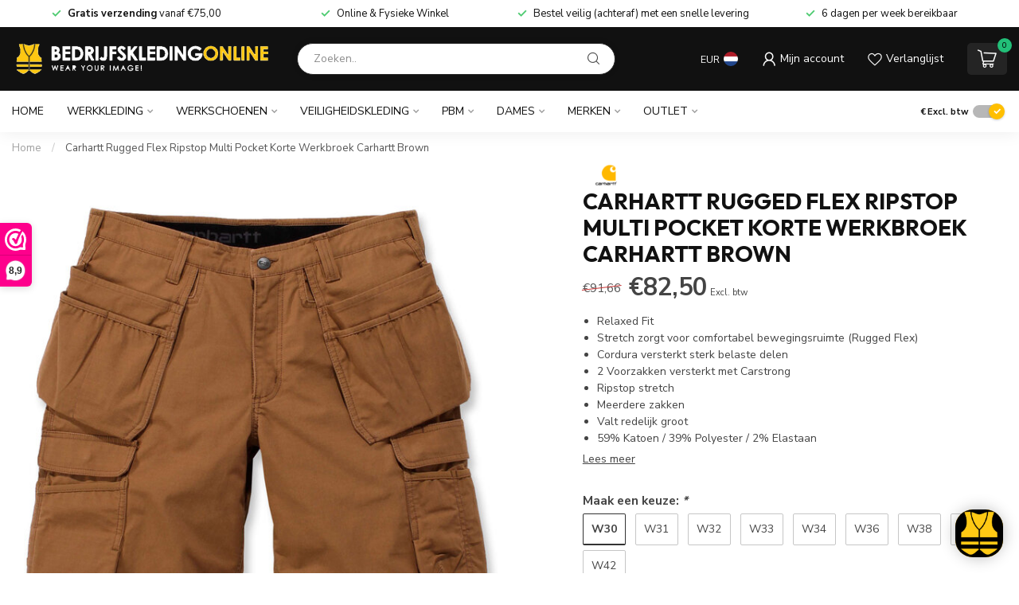

--- FILE ---
content_type: text/html;charset=utf-8
request_url: https://www.bedrijfskledingonline.nl/carhartt-multi-pocket-korte-werkbroek-carhartt-bro.html
body_size: 41380
content:
<!DOCTYPE html>
<html lang="nl">
  <head>
<link rel="preconnect" href="https://cdn.webshopapp.com">
<link rel="preconnect" href="https://fonts.googleapis.com">
<link rel="preconnect" href="https://fonts.gstatic.com" crossorigin>
<!--

    Theme Proxima | v1.0.0.1903202301_1_307444
    Theme designed and created by Dyvelopment - We are true e-commerce heroes!

    For custom Lightspeed eCom development or design contact us at www.dyvelopment.com

      _____                  _                                  _   
     |  __ \                | |                                | |  
     | |  | |_   ___   _____| | ___  _ __  _ __ ___   ___ _ __ | |_ 
     | |  | | | | \ \ / / _ \ |/ _ \| '_ \| '_ ` _ \ / _ \ '_ \| __|
     | |__| | |_| |\ V /  __/ | (_) | |_) | | | | | |  __/ | | | |_ 
     |_____/ \__, | \_/ \___|_|\___/| .__/|_| |_| |_|\___|_| |_|\__|
              __/ |                 | |                             
             |___/                  |_|                             
-->


<meta charset="utf-8"/>
<!-- [START] 'blocks/head.rain' -->
<!--

  (c) 2008-2025 Lightspeed Netherlands B.V.
  http://www.lightspeedhq.com
  Generated: 04-11-2025 @ 03:55:15

-->
<link rel="canonical" href="https://www.bedrijfskledingonline.nl/carhartt-multi-pocket-korte-werkbroek-carhartt-bro.html"/>
<link rel="alternate" href="https://www.bedrijfskledingonline.nl/index.rss" type="application/rss+xml" title="Nieuwe producten"/>
<meta name="robots" content="noodp,noydir"/>
<meta name="google-site-verification" content="SkfMifLNvHeKPJ1D2zyWd06QSPq8J7DgLjWo60f0bEQ"/>
<meta property="og:url" content="https://www.bedrijfskledingonline.nl/carhartt-multi-pocket-korte-werkbroek-carhartt-bro.html?source=facebook"/>
<meta property="og:site_name" content="Bedrijfskledingonline.nl"/>
<meta property="og:title" content="Carhartt Rugged Flex Ripstop Multi Pocket Korte Werkbroek Carhartt Brown"/>
<meta property="og:description" content="Carhartt multi-pocket korte werkbroek in Carhartt Brown, ideaal voor de werkvloer. Stevig, praktisch en comfortabel. Bestel nu!"/>
<meta property="og:image" content="https://cdn.webshopapp.com/shops/307444/files/457415000/carhartt-carhartt-rugged-flex-ripstop-multi-pocket.jpg"/>
<script src="https://www.powr.io/powr.js?external-type=lightspeed"></script>
<script>
(function(w,d,s,l,i){w[l]=w[l]||[];w[l].push({'gtm.start':
new Date().getTime(),event:'gtm.js'});var f=d.getElementsByTagName(s)[0],
j=d.createElement(s),dl=l!='dataLayer'?'&l='+l:'';j.async=true;j.src=
'https://www.googletagmanager.com/gtm.js?id='+i+dl;f.parentNode.insertBefore(j,f);
})(window,document,'script','dataLayer','GTM-NZFSLZ4');
</script>
<script>
/* DyApps Theme Addons config */
if( !window.dyapps ){ window.dyapps = {}; }
window.dyapps.addons = {
 "enabled": true,
 "created_at": "29-03-2024 09:10:52",
 "settings": {
    "matrix_separator": ",",
    "filterGroupSwatches": [],
    "swatchesForCustomFields": [],
    "plan": {
     "can_variant_group": true,
     "can_stockify": true,
     "can_vat_switcher": true,
     "can_age_popup": false,
     "can_custom_qty": false,
     "can_data01_colors": false
    },
    "advancedVariants": {
     "enabled": true,
     "price_in_dropdown": true,
     "stockify_in_dropdown": true,
     "disable_out_of_stock": false,
     "grid_swatches_container_selector": ".dy-collection-grid-swatch-holder",
     "grid_swatches_position": "left",
     "grid_swatches_max_colors": 4,
     "grid_swatches_enabled": true,
     "variant_status_icon": false,
     "display_type": "blocks",
     "product_swatches_size": "default",
     "live_pricing": true
    },
    "age_popup": {
     "enabled": false,
     "logo_url": "",
     "image_footer_url": "",
     "text": {
                 
        "nl": {
         "content": "<h3>Bevestig je leeftijd<\/h3><p>Je moet 18 jaar of ouder zijn om deze website te bezoeken.<\/p>",
         "content_no": "<h3>Sorry!<\/h3><p>Je kunt deze website helaas niet bezoeken.<\/p>",
         "button_yes": "Ik ben 18 jaar of ouder",
         "button_no": "Ik ben jonger dan 18",
        }        }
    },
    "stockify": {
     "enabled": false,
     "stock_trigger_type": "outofstock",
     "optin_policy": false,
     "api": "https://my.dyapps.io/api/public/62fe30866c/stockify/subscribe",
     "text": {
                 
        "nl": {
         "email_placeholder": "Jouw e-mailadres",
         "button_trigger": "Geef me een seintje bij voorraad",
         "button_submit": "Houd me op de hoogte!",
         "title": "Laat je e-mailadres achter",
         "desc": "Helaas is dit product momenteel uitverkocht. Laat je e-mailadres achter en we sturen je een e-mail wanneer het product weer beschikbaar is.",
         "bottom_text": "We gebruiken je gegevens alleen voor deze email. Meer info in onze <a href=\"\/service\/privacy-policy\/\" target=\"_blank\">privacy policy<\/a>."
        }        }
    },
    "categoryBanners": {
     "enabled": true,
     "mobile_breakpoint": "576px",
     "category_banner": [],
     "banners": {
             }
    }
 },
 "swatches": {
 "default": {"is_default": true, "type": "multi", "values": {"background-size": "10px 10px", "background-position": "0 0, 0 5px, 5px -5px, -5px 0px", "background-image": "linear-gradient(45deg, rgba(100,100,100,0.3) 25%, transparent 25%),  linear-gradient(-45deg, rgba(100,100,100,0.3) 25%, transparent 25%),  linear-gradient(45deg, transparent 75%, rgba(100,100,100,0.3) 75%),  linear-gradient(-45deg, transparent 75%, rgba(100,100,100,0.3) 75%)"}} ,   }
};
</script>
<script>
.
</script>
<!--[if lt IE 9]>
<script src="https://cdn.webshopapp.com/assets/html5shiv.js?2025-02-20"></script>
<![endif]-->
<!-- [END] 'blocks/head.rain' -->

<title>Carhartt Rugged Flex Ripstop Multi Pocket Korte Werkbroek Carhartt Brown - Bedrijfskledingonline.nl</title>

<meta name="dyapps-addons-enabled" content="true">
<meta name="dyapps-addons-version" content="2022081001">
<meta name="dyapps-theme-name" content="Proxima">
<meta name="dyapps-theme-editor" content="true">

<meta name="description" content="Carhartt multi-pocket korte werkbroek in Carhartt Brown, ideaal voor de werkvloer. Stevig, praktisch en comfortabel. Bestel nu!" />
<meta name="keywords" content="Carhartt, Carhartt, Rugged, Flex, Ripstop, Multi, Pocket, Korte, Werkbroek, Carhartt, Brown, werkkleding, werkbroeken, werkschoenen, werklaarzen, beschermende kleding, PBM, werkjassen, werktruien, Dassy, Snickers, Blaklader, Sixton" />

<meta http-equiv="X-UA-Compatible" content="IE=edge">
<meta name="viewport" content="width=device-width, initial-scale=1">

<link rel="shortcut icon" href="https://cdn.webshopapp.com/shops/307444/themes/183463/assets/favicon.ico?20251003121802" type="image/x-icon" />
<link rel="preload" as="image" href="https://cdn.webshopapp.com/shops/307444/themes/183463/assets/logo.png?20251003121802">


	<link rel="preload" as="image" href="https://cdn.webshopapp.com/shops/307444/files/457415000/650x750x2/carhartt-rugged-flex-ripstop-multi-pocket-korte-we.jpg">

<script src="https://cdn.webshopapp.com/shops/307444/themes/183463/assets/jquery-1-12-4-min.js?20251003122320" defer></script>
<script>if(navigator.userAgent.indexOf("MSIE ") > -1 || navigator.userAgent.indexOf("Trident/") > -1) { document.write('<script src="https://cdn.webshopapp.com/shops/307444/themes/183463/assets/intersection-observer-polyfill.js?20251003122320">\x3C/script>') }</script>

<style>/*!
 * Bootstrap Reboot v4.6.1 (https://getbootstrap.com/)
 * Copyright 2011-2021 The Bootstrap Authors
 * Copyright 2011-2021 Twitter, Inc.
 * Licensed under MIT (https://github.com/twbs/bootstrap/blob/main/LICENSE)
 * Forked from Normalize.css, licensed MIT (https://github.com/necolas/normalize.css/blob/master/LICENSE.md)
 */*,*::before,*::after{box-sizing:border-box}html{font-family:sans-serif;line-height:1.15;-webkit-text-size-adjust:100%;-webkit-tap-highlight-color:rgba(0,0,0,0)}article,aside,figcaption,figure,footer,header,hgroup,main,nav,section{display:block}body{margin:0;font-family:-apple-system,BlinkMacSystemFont,"Segoe UI",Roboto,"Helvetica Neue",Arial,"Noto Sans","Liberation Sans",sans-serif,"Apple Color Emoji","Segoe UI Emoji","Segoe UI Symbol","Noto Color Emoji";font-size:1rem;font-weight:400;line-height:1.42857143;color:#212529;text-align:left;background-color:#fff}[tabindex="-1"]:focus:not(:focus-visible){outline:0 !important}hr{box-sizing:content-box;height:0;overflow:visible}h1,h2,h3,h4,h5,h6{margin-top:0;margin-bottom:.5rem}p{margin-top:0;margin-bottom:1rem}abbr[title],abbr[data-original-title]{text-decoration:underline;text-decoration:underline dotted;cursor:help;border-bottom:0;text-decoration-skip-ink:none}address{margin-bottom:1rem;font-style:normal;line-height:inherit}ol,ul,dl{margin-top:0;margin-bottom:1rem}ol ol,ul ul,ol ul,ul ol{margin-bottom:0}dt{font-weight:700}dd{margin-bottom:.5rem;margin-left:0}blockquote{margin:0 0 1rem}b,strong{font-weight:bolder}small{font-size:80%}sub,sup{position:relative;font-size:75%;line-height:0;vertical-align:baseline}sub{bottom:-0.25em}sup{top:-0.5em}a{color:#007bff;text-decoration:none;background-color:transparent}a:hover{color:#0056b3;text-decoration:underline}a:not([href]):not([class]){color:inherit;text-decoration:none}a:not([href]):not([class]):hover{color:inherit;text-decoration:none}pre,code,kbd,samp{font-family:SFMono-Regular,Menlo,Monaco,Consolas,"Liberation Mono","Courier New",monospace;font-size:1em}pre{margin-top:0;margin-bottom:1rem;overflow:auto;-ms-overflow-style:scrollbar}figure{margin:0 0 1rem}img{vertical-align:middle;border-style:none}svg{overflow:hidden;vertical-align:middle}table{border-collapse:collapse}caption{padding-top:.75rem;padding-bottom:.75rem;color:#6c757d;text-align:left;caption-side:bottom}th{text-align:inherit;text-align:-webkit-match-parent}label{display:inline-block;margin-bottom:.5rem}button{border-radius:0}button:focus:not(:focus-visible){outline:0}input,button,select,optgroup,textarea{margin:0;font-family:inherit;font-size:inherit;line-height:inherit}button,input{overflow:visible}button,select{text-transform:none}[role=button]{cursor:pointer}select{word-wrap:normal}button,[type=button],[type=reset],[type=submit]{-webkit-appearance:button}button:not(:disabled),[type=button]:not(:disabled),[type=reset]:not(:disabled),[type=submit]:not(:disabled){cursor:pointer}button::-moz-focus-inner,[type=button]::-moz-focus-inner,[type=reset]::-moz-focus-inner,[type=submit]::-moz-focus-inner{padding:0;border-style:none}input[type=radio],input[type=checkbox]{box-sizing:border-box;padding:0}textarea{overflow:auto;resize:vertical}fieldset{min-width:0;padding:0;margin:0;border:0}legend{display:block;width:100%;max-width:100%;padding:0;margin-bottom:.5rem;font-size:1.5rem;line-height:inherit;color:inherit;white-space:normal}progress{vertical-align:baseline}[type=number]::-webkit-inner-spin-button,[type=number]::-webkit-outer-spin-button{height:auto}[type=search]{outline-offset:-2px;-webkit-appearance:none}[type=search]::-webkit-search-decoration{-webkit-appearance:none}::-webkit-file-upload-button{font:inherit;-webkit-appearance:button}output{display:inline-block}summary{display:list-item;cursor:pointer}template{display:none}[hidden]{display:none !important}/*!
 * Bootstrap Grid v4.6.1 (https://getbootstrap.com/)
 * Copyright 2011-2021 The Bootstrap Authors
 * Copyright 2011-2021 Twitter, Inc.
 * Licensed under MIT (https://github.com/twbs/bootstrap/blob/main/LICENSE)
 */html{box-sizing:border-box;-ms-overflow-style:scrollbar}*,*::before,*::after{box-sizing:inherit}.container,.container-fluid,.container-xl,.container-lg,.container-md,.container-sm{width:100%;padding-right:15px;padding-left:15px;margin-right:auto;margin-left:auto}@media(min-width: 576px){.container-sm,.container{max-width:540px}}@media(min-width: 768px){.container-md,.container-sm,.container{max-width:720px}}@media(min-width: 992px){.container-lg,.container-md,.container-sm,.container{max-width:960px}}@media(min-width: 1200px){.container-xl,.container-lg,.container-md,.container-sm,.container{max-width:1140px}}.row{display:flex;flex-wrap:wrap;margin-right:-15px;margin-left:-15px}.no-gutters{margin-right:0;margin-left:0}.no-gutters>.col,.no-gutters>[class*=col-]{padding-right:0;padding-left:0}.col-xl,.col-xl-auto,.col-xl-12,.col-xl-11,.col-xl-10,.col-xl-9,.col-xl-8,.col-xl-7,.col-xl-6,.col-xl-5,.col-xl-4,.col-xl-3,.col-xl-2,.col-xl-1,.col-lg,.col-lg-auto,.col-lg-12,.col-lg-11,.col-lg-10,.col-lg-9,.col-lg-8,.col-lg-7,.col-lg-6,.col-lg-5,.col-lg-4,.col-lg-3,.col-lg-2,.col-lg-1,.col-md,.col-md-auto,.col-md-12,.col-md-11,.col-md-10,.col-md-9,.col-md-8,.col-md-7,.col-md-6,.col-md-5,.col-md-4,.col-md-3,.col-md-2,.col-md-1,.col-sm,.col-sm-auto,.col-sm-12,.col-sm-11,.col-sm-10,.col-sm-9,.col-sm-8,.col-sm-7,.col-sm-6,.col-sm-5,.col-sm-4,.col-sm-3,.col-sm-2,.col-sm-1,.col,.col-auto,.col-12,.col-11,.col-10,.col-9,.col-8,.col-7,.col-6,.col-5,.col-4,.col-3,.col-2,.col-1{position:relative;width:100%;padding-right:15px;padding-left:15px}.col{flex-basis:0;flex-grow:1;max-width:100%}.row-cols-1>*{flex:0 0 100%;max-width:100%}.row-cols-2>*{flex:0 0 50%;max-width:50%}.row-cols-3>*{flex:0 0 33.3333333333%;max-width:33.3333333333%}.row-cols-4>*{flex:0 0 25%;max-width:25%}.row-cols-5>*{flex:0 0 20%;max-width:20%}.row-cols-6>*{flex:0 0 16.6666666667%;max-width:16.6666666667%}.col-auto{flex:0 0 auto;width:auto;max-width:100%}.col-1{flex:0 0 8.33333333%;max-width:8.33333333%}.col-2{flex:0 0 16.66666667%;max-width:16.66666667%}.col-3{flex:0 0 25%;max-width:25%}.col-4{flex:0 0 33.33333333%;max-width:33.33333333%}.col-5{flex:0 0 41.66666667%;max-width:41.66666667%}.col-6{flex:0 0 50%;max-width:50%}.col-7{flex:0 0 58.33333333%;max-width:58.33333333%}.col-8{flex:0 0 66.66666667%;max-width:66.66666667%}.col-9{flex:0 0 75%;max-width:75%}.col-10{flex:0 0 83.33333333%;max-width:83.33333333%}.col-11{flex:0 0 91.66666667%;max-width:91.66666667%}.col-12{flex:0 0 100%;max-width:100%}.order-first{order:-1}.order-last{order:13}.order-0{order:0}.order-1{order:1}.order-2{order:2}.order-3{order:3}.order-4{order:4}.order-5{order:5}.order-6{order:6}.order-7{order:7}.order-8{order:8}.order-9{order:9}.order-10{order:10}.order-11{order:11}.order-12{order:12}.offset-1{margin-left:8.33333333%}.offset-2{margin-left:16.66666667%}.offset-3{margin-left:25%}.offset-4{margin-left:33.33333333%}.offset-5{margin-left:41.66666667%}.offset-6{margin-left:50%}.offset-7{margin-left:58.33333333%}.offset-8{margin-left:66.66666667%}.offset-9{margin-left:75%}.offset-10{margin-left:83.33333333%}.offset-11{margin-left:91.66666667%}@media(min-width: 576px){.col-sm{flex-basis:0;flex-grow:1;max-width:100%}.row-cols-sm-1>*{flex:0 0 100%;max-width:100%}.row-cols-sm-2>*{flex:0 0 50%;max-width:50%}.row-cols-sm-3>*{flex:0 0 33.3333333333%;max-width:33.3333333333%}.row-cols-sm-4>*{flex:0 0 25%;max-width:25%}.row-cols-sm-5>*{flex:0 0 20%;max-width:20%}.row-cols-sm-6>*{flex:0 0 16.6666666667%;max-width:16.6666666667%}.col-sm-auto{flex:0 0 auto;width:auto;max-width:100%}.col-sm-1{flex:0 0 8.33333333%;max-width:8.33333333%}.col-sm-2{flex:0 0 16.66666667%;max-width:16.66666667%}.col-sm-3{flex:0 0 25%;max-width:25%}.col-sm-4{flex:0 0 33.33333333%;max-width:33.33333333%}.col-sm-5{flex:0 0 41.66666667%;max-width:41.66666667%}.col-sm-6{flex:0 0 50%;max-width:50%}.col-sm-7{flex:0 0 58.33333333%;max-width:58.33333333%}.col-sm-8{flex:0 0 66.66666667%;max-width:66.66666667%}.col-sm-9{flex:0 0 75%;max-width:75%}.col-sm-10{flex:0 0 83.33333333%;max-width:83.33333333%}.col-sm-11{flex:0 0 91.66666667%;max-width:91.66666667%}.col-sm-12{flex:0 0 100%;max-width:100%}.order-sm-first{order:-1}.order-sm-last{order:13}.order-sm-0{order:0}.order-sm-1{order:1}.order-sm-2{order:2}.order-sm-3{order:3}.order-sm-4{order:4}.order-sm-5{order:5}.order-sm-6{order:6}.order-sm-7{order:7}.order-sm-8{order:8}.order-sm-9{order:9}.order-sm-10{order:10}.order-sm-11{order:11}.order-sm-12{order:12}.offset-sm-0{margin-left:0}.offset-sm-1{margin-left:8.33333333%}.offset-sm-2{margin-left:16.66666667%}.offset-sm-3{margin-left:25%}.offset-sm-4{margin-left:33.33333333%}.offset-sm-5{margin-left:41.66666667%}.offset-sm-6{margin-left:50%}.offset-sm-7{margin-left:58.33333333%}.offset-sm-8{margin-left:66.66666667%}.offset-sm-9{margin-left:75%}.offset-sm-10{margin-left:83.33333333%}.offset-sm-11{margin-left:91.66666667%}}@media(min-width: 768px){.col-md{flex-basis:0;flex-grow:1;max-width:100%}.row-cols-md-1>*{flex:0 0 100%;max-width:100%}.row-cols-md-2>*{flex:0 0 50%;max-width:50%}.row-cols-md-3>*{flex:0 0 33.3333333333%;max-width:33.3333333333%}.row-cols-md-4>*{flex:0 0 25%;max-width:25%}.row-cols-md-5>*{flex:0 0 20%;max-width:20%}.row-cols-md-6>*{flex:0 0 16.6666666667%;max-width:16.6666666667%}.col-md-auto{flex:0 0 auto;width:auto;max-width:100%}.col-md-1{flex:0 0 8.33333333%;max-width:8.33333333%}.col-md-2{flex:0 0 16.66666667%;max-width:16.66666667%}.col-md-3{flex:0 0 25%;max-width:25%}.col-md-4{flex:0 0 33.33333333%;max-width:33.33333333%}.col-md-5{flex:0 0 41.66666667%;max-width:41.66666667%}.col-md-6{flex:0 0 50%;max-width:50%}.col-md-7{flex:0 0 58.33333333%;max-width:58.33333333%}.col-md-8{flex:0 0 66.66666667%;max-width:66.66666667%}.col-md-9{flex:0 0 75%;max-width:75%}.col-md-10{flex:0 0 83.33333333%;max-width:83.33333333%}.col-md-11{flex:0 0 91.66666667%;max-width:91.66666667%}.col-md-12{flex:0 0 100%;max-width:100%}.order-md-first{order:-1}.order-md-last{order:13}.order-md-0{order:0}.order-md-1{order:1}.order-md-2{order:2}.order-md-3{order:3}.order-md-4{order:4}.order-md-5{order:5}.order-md-6{order:6}.order-md-7{order:7}.order-md-8{order:8}.order-md-9{order:9}.order-md-10{order:10}.order-md-11{order:11}.order-md-12{order:12}.offset-md-0{margin-left:0}.offset-md-1{margin-left:8.33333333%}.offset-md-2{margin-left:16.66666667%}.offset-md-3{margin-left:25%}.offset-md-4{margin-left:33.33333333%}.offset-md-5{margin-left:41.66666667%}.offset-md-6{margin-left:50%}.offset-md-7{margin-left:58.33333333%}.offset-md-8{margin-left:66.66666667%}.offset-md-9{margin-left:75%}.offset-md-10{margin-left:83.33333333%}.offset-md-11{margin-left:91.66666667%}}@media(min-width: 992px){.col-lg{flex-basis:0;flex-grow:1;max-width:100%}.row-cols-lg-1>*{flex:0 0 100%;max-width:100%}.row-cols-lg-2>*{flex:0 0 50%;max-width:50%}.row-cols-lg-3>*{flex:0 0 33.3333333333%;max-width:33.3333333333%}.row-cols-lg-4>*{flex:0 0 25%;max-width:25%}.row-cols-lg-5>*{flex:0 0 20%;max-width:20%}.row-cols-lg-6>*{flex:0 0 16.6666666667%;max-width:16.6666666667%}.col-lg-auto{flex:0 0 auto;width:auto;max-width:100%}.col-lg-1{flex:0 0 8.33333333%;max-width:8.33333333%}.col-lg-2{flex:0 0 16.66666667%;max-width:16.66666667%}.col-lg-3{flex:0 0 25%;max-width:25%}.col-lg-4{flex:0 0 33.33333333%;max-width:33.33333333%}.col-lg-5{flex:0 0 41.66666667%;max-width:41.66666667%}.col-lg-6{flex:0 0 50%;max-width:50%}.col-lg-7{flex:0 0 58.33333333%;max-width:58.33333333%}.col-lg-8{flex:0 0 66.66666667%;max-width:66.66666667%}.col-lg-9{flex:0 0 75%;max-width:75%}.col-lg-10{flex:0 0 83.33333333%;max-width:83.33333333%}.col-lg-11{flex:0 0 91.66666667%;max-width:91.66666667%}.col-lg-12{flex:0 0 100%;max-width:100%}.order-lg-first{order:-1}.order-lg-last{order:13}.order-lg-0{order:0}.order-lg-1{order:1}.order-lg-2{order:2}.order-lg-3{order:3}.order-lg-4{order:4}.order-lg-5{order:5}.order-lg-6{order:6}.order-lg-7{order:7}.order-lg-8{order:8}.order-lg-9{order:9}.order-lg-10{order:10}.order-lg-11{order:11}.order-lg-12{order:12}.offset-lg-0{margin-left:0}.offset-lg-1{margin-left:8.33333333%}.offset-lg-2{margin-left:16.66666667%}.offset-lg-3{margin-left:25%}.offset-lg-4{margin-left:33.33333333%}.offset-lg-5{margin-left:41.66666667%}.offset-lg-6{margin-left:50%}.offset-lg-7{margin-left:58.33333333%}.offset-lg-8{margin-left:66.66666667%}.offset-lg-9{margin-left:75%}.offset-lg-10{margin-left:83.33333333%}.offset-lg-11{margin-left:91.66666667%}}@media(min-width: 1200px){.col-xl{flex-basis:0;flex-grow:1;max-width:100%}.row-cols-xl-1>*{flex:0 0 100%;max-width:100%}.row-cols-xl-2>*{flex:0 0 50%;max-width:50%}.row-cols-xl-3>*{flex:0 0 33.3333333333%;max-width:33.3333333333%}.row-cols-xl-4>*{flex:0 0 25%;max-width:25%}.row-cols-xl-5>*{flex:0 0 20%;max-width:20%}.row-cols-xl-6>*{flex:0 0 16.6666666667%;max-width:16.6666666667%}.col-xl-auto{flex:0 0 auto;width:auto;max-width:100%}.col-xl-1{flex:0 0 8.33333333%;max-width:8.33333333%}.col-xl-2{flex:0 0 16.66666667%;max-width:16.66666667%}.col-xl-3{flex:0 0 25%;max-width:25%}.col-xl-4{flex:0 0 33.33333333%;max-width:33.33333333%}.col-xl-5{flex:0 0 41.66666667%;max-width:41.66666667%}.col-xl-6{flex:0 0 50%;max-width:50%}.col-xl-7{flex:0 0 58.33333333%;max-width:58.33333333%}.col-xl-8{flex:0 0 66.66666667%;max-width:66.66666667%}.col-xl-9{flex:0 0 75%;max-width:75%}.col-xl-10{flex:0 0 83.33333333%;max-width:83.33333333%}.col-xl-11{flex:0 0 91.66666667%;max-width:91.66666667%}.col-xl-12{flex:0 0 100%;max-width:100%}.order-xl-first{order:-1}.order-xl-last{order:13}.order-xl-0{order:0}.order-xl-1{order:1}.order-xl-2{order:2}.order-xl-3{order:3}.order-xl-4{order:4}.order-xl-5{order:5}.order-xl-6{order:6}.order-xl-7{order:7}.order-xl-8{order:8}.order-xl-9{order:9}.order-xl-10{order:10}.order-xl-11{order:11}.order-xl-12{order:12}.offset-xl-0{margin-left:0}.offset-xl-1{margin-left:8.33333333%}.offset-xl-2{margin-left:16.66666667%}.offset-xl-3{margin-left:25%}.offset-xl-4{margin-left:33.33333333%}.offset-xl-5{margin-left:41.66666667%}.offset-xl-6{margin-left:50%}.offset-xl-7{margin-left:58.33333333%}.offset-xl-8{margin-left:66.66666667%}.offset-xl-9{margin-left:75%}.offset-xl-10{margin-left:83.33333333%}.offset-xl-11{margin-left:91.66666667%}}.d-none{display:none !important}.d-inline{display:inline !important}.d-inline-block{display:inline-block !important}.d-block{display:block !important}.d-table{display:table !important}.d-table-row{display:table-row !important}.d-table-cell{display:table-cell !important}.d-flex{display:flex !important}.d-inline-flex{display:inline-flex !important}@media(min-width: 576px){.d-sm-none{display:none !important}.d-sm-inline{display:inline !important}.d-sm-inline-block{display:inline-block !important}.d-sm-block{display:block !important}.d-sm-table{display:table !important}.d-sm-table-row{display:table-row !important}.d-sm-table-cell{display:table-cell !important}.d-sm-flex{display:flex !important}.d-sm-inline-flex{display:inline-flex !important}}@media(min-width: 768px){.d-md-none{display:none !important}.d-md-inline{display:inline !important}.d-md-inline-block{display:inline-block !important}.d-md-block{display:block !important}.d-md-table{display:table !important}.d-md-table-row{display:table-row !important}.d-md-table-cell{display:table-cell !important}.d-md-flex{display:flex !important}.d-md-inline-flex{display:inline-flex !important}}@media(min-width: 992px){.d-lg-none{display:none !important}.d-lg-inline{display:inline !important}.d-lg-inline-block{display:inline-block !important}.d-lg-block{display:block !important}.d-lg-table{display:table !important}.d-lg-table-row{display:table-row !important}.d-lg-table-cell{display:table-cell !important}.d-lg-flex{display:flex !important}.d-lg-inline-flex{display:inline-flex !important}}@media(min-width: 1200px){.d-xl-none{display:none !important}.d-xl-inline{display:inline !important}.d-xl-inline-block{display:inline-block !important}.d-xl-block{display:block !important}.d-xl-table{display:table !important}.d-xl-table-row{display:table-row !important}.d-xl-table-cell{display:table-cell !important}.d-xl-flex{display:flex !important}.d-xl-inline-flex{display:inline-flex !important}}@media print{.d-print-none{display:none !important}.d-print-inline{display:inline !important}.d-print-inline-block{display:inline-block !important}.d-print-block{display:block !important}.d-print-table{display:table !important}.d-print-table-row{display:table-row !important}.d-print-table-cell{display:table-cell !important}.d-print-flex{display:flex !important}.d-print-inline-flex{display:inline-flex !important}}.flex-row{flex-direction:row !important}.flex-column{flex-direction:column !important}.flex-row-reverse{flex-direction:row-reverse !important}.flex-column-reverse{flex-direction:column-reverse !important}.flex-wrap{flex-wrap:wrap !important}.flex-nowrap{flex-wrap:nowrap !important}.flex-wrap-reverse{flex-wrap:wrap-reverse !important}.flex-fill{flex:1 1 auto !important}.flex-grow-0{flex-grow:0 !important}.flex-grow-1{flex-grow:1 !important}.flex-shrink-0{flex-shrink:0 !important}.flex-shrink-1{flex-shrink:1 !important}.justify-content-start{justify-content:flex-start !important}.justify-content-end{justify-content:flex-end !important}.justify-content-center{justify-content:center !important}.justify-content-between{justify-content:space-between !important}.justify-content-around{justify-content:space-around !important}.align-items-start{align-items:flex-start !important}.align-items-end{align-items:flex-end !important}.align-items-center{align-items:center !important}.align-items-baseline{align-items:baseline !important}.align-items-stretch{align-items:stretch !important}.align-content-start{align-content:flex-start !important}.align-content-end{align-content:flex-end !important}.align-content-center{align-content:center !important}.align-content-between{align-content:space-between !important}.align-content-around{align-content:space-around !important}.align-content-stretch{align-content:stretch !important}.align-self-auto{align-self:auto !important}.align-self-start{align-self:flex-start !important}.align-self-end{align-self:flex-end !important}.align-self-center{align-self:center !important}.align-self-baseline{align-self:baseline !important}.align-self-stretch{align-self:stretch !important}@media(min-width: 576px){.flex-sm-row{flex-direction:row !important}.flex-sm-column{flex-direction:column !important}.flex-sm-row-reverse{flex-direction:row-reverse !important}.flex-sm-column-reverse{flex-direction:column-reverse !important}.flex-sm-wrap{flex-wrap:wrap !important}.flex-sm-nowrap{flex-wrap:nowrap !important}.flex-sm-wrap-reverse{flex-wrap:wrap-reverse !important}.flex-sm-fill{flex:1 1 auto !important}.flex-sm-grow-0{flex-grow:0 !important}.flex-sm-grow-1{flex-grow:1 !important}.flex-sm-shrink-0{flex-shrink:0 !important}.flex-sm-shrink-1{flex-shrink:1 !important}.justify-content-sm-start{justify-content:flex-start !important}.justify-content-sm-end{justify-content:flex-end !important}.justify-content-sm-center{justify-content:center !important}.justify-content-sm-between{justify-content:space-between !important}.justify-content-sm-around{justify-content:space-around !important}.align-items-sm-start{align-items:flex-start !important}.align-items-sm-end{align-items:flex-end !important}.align-items-sm-center{align-items:center !important}.align-items-sm-baseline{align-items:baseline !important}.align-items-sm-stretch{align-items:stretch !important}.align-content-sm-start{align-content:flex-start !important}.align-content-sm-end{align-content:flex-end !important}.align-content-sm-center{align-content:center !important}.align-content-sm-between{align-content:space-between !important}.align-content-sm-around{align-content:space-around !important}.align-content-sm-stretch{align-content:stretch !important}.align-self-sm-auto{align-self:auto !important}.align-self-sm-start{align-self:flex-start !important}.align-self-sm-end{align-self:flex-end !important}.align-self-sm-center{align-self:center !important}.align-self-sm-baseline{align-self:baseline !important}.align-self-sm-stretch{align-self:stretch !important}}@media(min-width: 768px){.flex-md-row{flex-direction:row !important}.flex-md-column{flex-direction:column !important}.flex-md-row-reverse{flex-direction:row-reverse !important}.flex-md-column-reverse{flex-direction:column-reverse !important}.flex-md-wrap{flex-wrap:wrap !important}.flex-md-nowrap{flex-wrap:nowrap !important}.flex-md-wrap-reverse{flex-wrap:wrap-reverse !important}.flex-md-fill{flex:1 1 auto !important}.flex-md-grow-0{flex-grow:0 !important}.flex-md-grow-1{flex-grow:1 !important}.flex-md-shrink-0{flex-shrink:0 !important}.flex-md-shrink-1{flex-shrink:1 !important}.justify-content-md-start{justify-content:flex-start !important}.justify-content-md-end{justify-content:flex-end !important}.justify-content-md-center{justify-content:center !important}.justify-content-md-between{justify-content:space-between !important}.justify-content-md-around{justify-content:space-around !important}.align-items-md-start{align-items:flex-start !important}.align-items-md-end{align-items:flex-end !important}.align-items-md-center{align-items:center !important}.align-items-md-baseline{align-items:baseline !important}.align-items-md-stretch{align-items:stretch !important}.align-content-md-start{align-content:flex-start !important}.align-content-md-end{align-content:flex-end !important}.align-content-md-center{align-content:center !important}.align-content-md-between{align-content:space-between !important}.align-content-md-around{align-content:space-around !important}.align-content-md-stretch{align-content:stretch !important}.align-self-md-auto{align-self:auto !important}.align-self-md-start{align-self:flex-start !important}.align-self-md-end{align-self:flex-end !important}.align-self-md-center{align-self:center !important}.align-self-md-baseline{align-self:baseline !important}.align-self-md-stretch{align-self:stretch !important}}@media(min-width: 992px){.flex-lg-row{flex-direction:row !important}.flex-lg-column{flex-direction:column !important}.flex-lg-row-reverse{flex-direction:row-reverse !important}.flex-lg-column-reverse{flex-direction:column-reverse !important}.flex-lg-wrap{flex-wrap:wrap !important}.flex-lg-nowrap{flex-wrap:nowrap !important}.flex-lg-wrap-reverse{flex-wrap:wrap-reverse !important}.flex-lg-fill{flex:1 1 auto !important}.flex-lg-grow-0{flex-grow:0 !important}.flex-lg-grow-1{flex-grow:1 !important}.flex-lg-shrink-0{flex-shrink:0 !important}.flex-lg-shrink-1{flex-shrink:1 !important}.justify-content-lg-start{justify-content:flex-start !important}.justify-content-lg-end{justify-content:flex-end !important}.justify-content-lg-center{justify-content:center !important}.justify-content-lg-between{justify-content:space-between !important}.justify-content-lg-around{justify-content:space-around !important}.align-items-lg-start{align-items:flex-start !important}.align-items-lg-end{align-items:flex-end !important}.align-items-lg-center{align-items:center !important}.align-items-lg-baseline{align-items:baseline !important}.align-items-lg-stretch{align-items:stretch !important}.align-content-lg-start{align-content:flex-start !important}.align-content-lg-end{align-content:flex-end !important}.align-content-lg-center{align-content:center !important}.align-content-lg-between{align-content:space-between !important}.align-content-lg-around{align-content:space-around !important}.align-content-lg-stretch{align-content:stretch !important}.align-self-lg-auto{align-self:auto !important}.align-self-lg-start{align-self:flex-start !important}.align-self-lg-end{align-self:flex-end !important}.align-self-lg-center{align-self:center !important}.align-self-lg-baseline{align-self:baseline !important}.align-self-lg-stretch{align-self:stretch !important}}@media(min-width: 1200px){.flex-xl-row{flex-direction:row !important}.flex-xl-column{flex-direction:column !important}.flex-xl-row-reverse{flex-direction:row-reverse !important}.flex-xl-column-reverse{flex-direction:column-reverse !important}.flex-xl-wrap{flex-wrap:wrap !important}.flex-xl-nowrap{flex-wrap:nowrap !important}.flex-xl-wrap-reverse{flex-wrap:wrap-reverse !important}.flex-xl-fill{flex:1 1 auto !important}.flex-xl-grow-0{flex-grow:0 !important}.flex-xl-grow-1{flex-grow:1 !important}.flex-xl-shrink-0{flex-shrink:0 !important}.flex-xl-shrink-1{flex-shrink:1 !important}.justify-content-xl-start{justify-content:flex-start !important}.justify-content-xl-end{justify-content:flex-end !important}.justify-content-xl-center{justify-content:center !important}.justify-content-xl-between{justify-content:space-between !important}.justify-content-xl-around{justify-content:space-around !important}.align-items-xl-start{align-items:flex-start !important}.align-items-xl-end{align-items:flex-end !important}.align-items-xl-center{align-items:center !important}.align-items-xl-baseline{align-items:baseline !important}.align-items-xl-stretch{align-items:stretch !important}.align-content-xl-start{align-content:flex-start !important}.align-content-xl-end{align-content:flex-end !important}.align-content-xl-center{align-content:center !important}.align-content-xl-between{align-content:space-between !important}.align-content-xl-around{align-content:space-around !important}.align-content-xl-stretch{align-content:stretch !important}.align-self-xl-auto{align-self:auto !important}.align-self-xl-start{align-self:flex-start !important}.align-self-xl-end{align-self:flex-end !important}.align-self-xl-center{align-self:center !important}.align-self-xl-baseline{align-self:baseline !important}.align-self-xl-stretch{align-self:stretch !important}}.m-0{margin:0 !important}.mt-0,.my-0{margin-top:0 !important}.mr-0,.mx-0{margin-right:0 !important}.mb-0,.my-0{margin-bottom:0 !important}.ml-0,.mx-0{margin-left:0 !important}.m-1{margin:5px !important}.mt-1,.my-1{margin-top:5px !important}.mr-1,.mx-1{margin-right:5px !important}.mb-1,.my-1{margin-bottom:5px !important}.ml-1,.mx-1{margin-left:5px !important}.m-2{margin:10px !important}.mt-2,.my-2{margin-top:10px !important}.mr-2,.mx-2{margin-right:10px !important}.mb-2,.my-2{margin-bottom:10px !important}.ml-2,.mx-2{margin-left:10px !important}.m-3{margin:15px !important}.mt-3,.my-3{margin-top:15px !important}.mr-3,.mx-3{margin-right:15px !important}.mb-3,.my-3{margin-bottom:15px !important}.ml-3,.mx-3{margin-left:15px !important}.m-4{margin:30px !important}.mt-4,.my-4{margin-top:30px !important}.mr-4,.mx-4{margin-right:30px !important}.mb-4,.my-4{margin-bottom:30px !important}.ml-4,.mx-4{margin-left:30px !important}.m-5{margin:50px !important}.mt-5,.my-5{margin-top:50px !important}.mr-5,.mx-5{margin-right:50px !important}.mb-5,.my-5{margin-bottom:50px !important}.ml-5,.mx-5{margin-left:50px !important}.m-6{margin:80px !important}.mt-6,.my-6{margin-top:80px !important}.mr-6,.mx-6{margin-right:80px !important}.mb-6,.my-6{margin-bottom:80px !important}.ml-6,.mx-6{margin-left:80px !important}.p-0{padding:0 !important}.pt-0,.py-0{padding-top:0 !important}.pr-0,.px-0{padding-right:0 !important}.pb-0,.py-0{padding-bottom:0 !important}.pl-0,.px-0{padding-left:0 !important}.p-1{padding:5px !important}.pt-1,.py-1{padding-top:5px !important}.pr-1,.px-1{padding-right:5px !important}.pb-1,.py-1{padding-bottom:5px !important}.pl-1,.px-1{padding-left:5px !important}.p-2{padding:10px !important}.pt-2,.py-2{padding-top:10px !important}.pr-2,.px-2{padding-right:10px !important}.pb-2,.py-2{padding-bottom:10px !important}.pl-2,.px-2{padding-left:10px !important}.p-3{padding:15px !important}.pt-3,.py-3{padding-top:15px !important}.pr-3,.px-3{padding-right:15px !important}.pb-3,.py-3{padding-bottom:15px !important}.pl-3,.px-3{padding-left:15px !important}.p-4{padding:30px !important}.pt-4,.py-4{padding-top:30px !important}.pr-4,.px-4{padding-right:30px !important}.pb-4,.py-4{padding-bottom:30px !important}.pl-4,.px-4{padding-left:30px !important}.p-5{padding:50px !important}.pt-5,.py-5{padding-top:50px !important}.pr-5,.px-5{padding-right:50px !important}.pb-5,.py-5{padding-bottom:50px !important}.pl-5,.px-5{padding-left:50px !important}.p-6{padding:80px !important}.pt-6,.py-6{padding-top:80px !important}.pr-6,.px-6{padding-right:80px !important}.pb-6,.py-6{padding-bottom:80px !important}.pl-6,.px-6{padding-left:80px !important}.m-n1{margin:-5px !important}.mt-n1,.my-n1{margin-top:-5px !important}.mr-n1,.mx-n1{margin-right:-5px !important}.mb-n1,.my-n1{margin-bottom:-5px !important}.ml-n1,.mx-n1{margin-left:-5px !important}.m-n2{margin:-10px !important}.mt-n2,.my-n2{margin-top:-10px !important}.mr-n2,.mx-n2{margin-right:-10px !important}.mb-n2,.my-n2{margin-bottom:-10px !important}.ml-n2,.mx-n2{margin-left:-10px !important}.m-n3{margin:-15px !important}.mt-n3,.my-n3{margin-top:-15px !important}.mr-n3,.mx-n3{margin-right:-15px !important}.mb-n3,.my-n3{margin-bottom:-15px !important}.ml-n3,.mx-n3{margin-left:-15px !important}.m-n4{margin:-30px !important}.mt-n4,.my-n4{margin-top:-30px !important}.mr-n4,.mx-n4{margin-right:-30px !important}.mb-n4,.my-n4{margin-bottom:-30px !important}.ml-n4,.mx-n4{margin-left:-30px !important}.m-n5{margin:-50px !important}.mt-n5,.my-n5{margin-top:-50px !important}.mr-n5,.mx-n5{margin-right:-50px !important}.mb-n5,.my-n5{margin-bottom:-50px !important}.ml-n5,.mx-n5{margin-left:-50px !important}.m-n6{margin:-80px !important}.mt-n6,.my-n6{margin-top:-80px !important}.mr-n6,.mx-n6{margin-right:-80px !important}.mb-n6,.my-n6{margin-bottom:-80px !important}.ml-n6,.mx-n6{margin-left:-80px !important}.m-auto{margin:auto !important}.mt-auto,.my-auto{margin-top:auto !important}.mr-auto,.mx-auto{margin-right:auto !important}.mb-auto,.my-auto{margin-bottom:auto !important}.ml-auto,.mx-auto{margin-left:auto !important}@media(min-width: 576px){.m-sm-0{margin:0 !important}.mt-sm-0,.my-sm-0{margin-top:0 !important}.mr-sm-0,.mx-sm-0{margin-right:0 !important}.mb-sm-0,.my-sm-0{margin-bottom:0 !important}.ml-sm-0,.mx-sm-0{margin-left:0 !important}.m-sm-1{margin:5px !important}.mt-sm-1,.my-sm-1{margin-top:5px !important}.mr-sm-1,.mx-sm-1{margin-right:5px !important}.mb-sm-1,.my-sm-1{margin-bottom:5px !important}.ml-sm-1,.mx-sm-1{margin-left:5px !important}.m-sm-2{margin:10px !important}.mt-sm-2,.my-sm-2{margin-top:10px !important}.mr-sm-2,.mx-sm-2{margin-right:10px !important}.mb-sm-2,.my-sm-2{margin-bottom:10px !important}.ml-sm-2,.mx-sm-2{margin-left:10px !important}.m-sm-3{margin:15px !important}.mt-sm-3,.my-sm-3{margin-top:15px !important}.mr-sm-3,.mx-sm-3{margin-right:15px !important}.mb-sm-3,.my-sm-3{margin-bottom:15px !important}.ml-sm-3,.mx-sm-3{margin-left:15px !important}.m-sm-4{margin:30px !important}.mt-sm-4,.my-sm-4{margin-top:30px !important}.mr-sm-4,.mx-sm-4{margin-right:30px !important}.mb-sm-4,.my-sm-4{margin-bottom:30px !important}.ml-sm-4,.mx-sm-4{margin-left:30px !important}.m-sm-5{margin:50px !important}.mt-sm-5,.my-sm-5{margin-top:50px !important}.mr-sm-5,.mx-sm-5{margin-right:50px !important}.mb-sm-5,.my-sm-5{margin-bottom:50px !important}.ml-sm-5,.mx-sm-5{margin-left:50px !important}.m-sm-6{margin:80px !important}.mt-sm-6,.my-sm-6{margin-top:80px !important}.mr-sm-6,.mx-sm-6{margin-right:80px !important}.mb-sm-6,.my-sm-6{margin-bottom:80px !important}.ml-sm-6,.mx-sm-6{margin-left:80px !important}.p-sm-0{padding:0 !important}.pt-sm-0,.py-sm-0{padding-top:0 !important}.pr-sm-0,.px-sm-0{padding-right:0 !important}.pb-sm-0,.py-sm-0{padding-bottom:0 !important}.pl-sm-0,.px-sm-0{padding-left:0 !important}.p-sm-1{padding:5px !important}.pt-sm-1,.py-sm-1{padding-top:5px !important}.pr-sm-1,.px-sm-1{padding-right:5px !important}.pb-sm-1,.py-sm-1{padding-bottom:5px !important}.pl-sm-1,.px-sm-1{padding-left:5px !important}.p-sm-2{padding:10px !important}.pt-sm-2,.py-sm-2{padding-top:10px !important}.pr-sm-2,.px-sm-2{padding-right:10px !important}.pb-sm-2,.py-sm-2{padding-bottom:10px !important}.pl-sm-2,.px-sm-2{padding-left:10px !important}.p-sm-3{padding:15px !important}.pt-sm-3,.py-sm-3{padding-top:15px !important}.pr-sm-3,.px-sm-3{padding-right:15px !important}.pb-sm-3,.py-sm-3{padding-bottom:15px !important}.pl-sm-3,.px-sm-3{padding-left:15px !important}.p-sm-4{padding:30px !important}.pt-sm-4,.py-sm-4{padding-top:30px !important}.pr-sm-4,.px-sm-4{padding-right:30px !important}.pb-sm-4,.py-sm-4{padding-bottom:30px !important}.pl-sm-4,.px-sm-4{padding-left:30px !important}.p-sm-5{padding:50px !important}.pt-sm-5,.py-sm-5{padding-top:50px !important}.pr-sm-5,.px-sm-5{padding-right:50px !important}.pb-sm-5,.py-sm-5{padding-bottom:50px !important}.pl-sm-5,.px-sm-5{padding-left:50px !important}.p-sm-6{padding:80px !important}.pt-sm-6,.py-sm-6{padding-top:80px !important}.pr-sm-6,.px-sm-6{padding-right:80px !important}.pb-sm-6,.py-sm-6{padding-bottom:80px !important}.pl-sm-6,.px-sm-6{padding-left:80px !important}.m-sm-n1{margin:-5px !important}.mt-sm-n1,.my-sm-n1{margin-top:-5px !important}.mr-sm-n1,.mx-sm-n1{margin-right:-5px !important}.mb-sm-n1,.my-sm-n1{margin-bottom:-5px !important}.ml-sm-n1,.mx-sm-n1{margin-left:-5px !important}.m-sm-n2{margin:-10px !important}.mt-sm-n2,.my-sm-n2{margin-top:-10px !important}.mr-sm-n2,.mx-sm-n2{margin-right:-10px !important}.mb-sm-n2,.my-sm-n2{margin-bottom:-10px !important}.ml-sm-n2,.mx-sm-n2{margin-left:-10px !important}.m-sm-n3{margin:-15px !important}.mt-sm-n3,.my-sm-n3{margin-top:-15px !important}.mr-sm-n3,.mx-sm-n3{margin-right:-15px !important}.mb-sm-n3,.my-sm-n3{margin-bottom:-15px !important}.ml-sm-n3,.mx-sm-n3{margin-left:-15px !important}.m-sm-n4{margin:-30px !important}.mt-sm-n4,.my-sm-n4{margin-top:-30px !important}.mr-sm-n4,.mx-sm-n4{margin-right:-30px !important}.mb-sm-n4,.my-sm-n4{margin-bottom:-30px !important}.ml-sm-n4,.mx-sm-n4{margin-left:-30px !important}.m-sm-n5{margin:-50px !important}.mt-sm-n5,.my-sm-n5{margin-top:-50px !important}.mr-sm-n5,.mx-sm-n5{margin-right:-50px !important}.mb-sm-n5,.my-sm-n5{margin-bottom:-50px !important}.ml-sm-n5,.mx-sm-n5{margin-left:-50px !important}.m-sm-n6{margin:-80px !important}.mt-sm-n6,.my-sm-n6{margin-top:-80px !important}.mr-sm-n6,.mx-sm-n6{margin-right:-80px !important}.mb-sm-n6,.my-sm-n6{margin-bottom:-80px !important}.ml-sm-n6,.mx-sm-n6{margin-left:-80px !important}.m-sm-auto{margin:auto !important}.mt-sm-auto,.my-sm-auto{margin-top:auto !important}.mr-sm-auto,.mx-sm-auto{margin-right:auto !important}.mb-sm-auto,.my-sm-auto{margin-bottom:auto !important}.ml-sm-auto,.mx-sm-auto{margin-left:auto !important}}@media(min-width: 768px){.m-md-0{margin:0 !important}.mt-md-0,.my-md-0{margin-top:0 !important}.mr-md-0,.mx-md-0{margin-right:0 !important}.mb-md-0,.my-md-0{margin-bottom:0 !important}.ml-md-0,.mx-md-0{margin-left:0 !important}.m-md-1{margin:5px !important}.mt-md-1,.my-md-1{margin-top:5px !important}.mr-md-1,.mx-md-1{margin-right:5px !important}.mb-md-1,.my-md-1{margin-bottom:5px !important}.ml-md-1,.mx-md-1{margin-left:5px !important}.m-md-2{margin:10px !important}.mt-md-2,.my-md-2{margin-top:10px !important}.mr-md-2,.mx-md-2{margin-right:10px !important}.mb-md-2,.my-md-2{margin-bottom:10px !important}.ml-md-2,.mx-md-2{margin-left:10px !important}.m-md-3{margin:15px !important}.mt-md-3,.my-md-3{margin-top:15px !important}.mr-md-3,.mx-md-3{margin-right:15px !important}.mb-md-3,.my-md-3{margin-bottom:15px !important}.ml-md-3,.mx-md-3{margin-left:15px !important}.m-md-4{margin:30px !important}.mt-md-4,.my-md-4{margin-top:30px !important}.mr-md-4,.mx-md-4{margin-right:30px !important}.mb-md-4,.my-md-4{margin-bottom:30px !important}.ml-md-4,.mx-md-4{margin-left:30px !important}.m-md-5{margin:50px !important}.mt-md-5,.my-md-5{margin-top:50px !important}.mr-md-5,.mx-md-5{margin-right:50px !important}.mb-md-5,.my-md-5{margin-bottom:50px !important}.ml-md-5,.mx-md-5{margin-left:50px !important}.m-md-6{margin:80px !important}.mt-md-6,.my-md-6{margin-top:80px !important}.mr-md-6,.mx-md-6{margin-right:80px !important}.mb-md-6,.my-md-6{margin-bottom:80px !important}.ml-md-6,.mx-md-6{margin-left:80px !important}.p-md-0{padding:0 !important}.pt-md-0,.py-md-0{padding-top:0 !important}.pr-md-0,.px-md-0{padding-right:0 !important}.pb-md-0,.py-md-0{padding-bottom:0 !important}.pl-md-0,.px-md-0{padding-left:0 !important}.p-md-1{padding:5px !important}.pt-md-1,.py-md-1{padding-top:5px !important}.pr-md-1,.px-md-1{padding-right:5px !important}.pb-md-1,.py-md-1{padding-bottom:5px !important}.pl-md-1,.px-md-1{padding-left:5px !important}.p-md-2{padding:10px !important}.pt-md-2,.py-md-2{padding-top:10px !important}.pr-md-2,.px-md-2{padding-right:10px !important}.pb-md-2,.py-md-2{padding-bottom:10px !important}.pl-md-2,.px-md-2{padding-left:10px !important}.p-md-3{padding:15px !important}.pt-md-3,.py-md-3{padding-top:15px !important}.pr-md-3,.px-md-3{padding-right:15px !important}.pb-md-3,.py-md-3{padding-bottom:15px !important}.pl-md-3,.px-md-3{padding-left:15px !important}.p-md-4{padding:30px !important}.pt-md-4,.py-md-4{padding-top:30px !important}.pr-md-4,.px-md-4{padding-right:30px !important}.pb-md-4,.py-md-4{padding-bottom:30px !important}.pl-md-4,.px-md-4{padding-left:30px !important}.p-md-5{padding:50px !important}.pt-md-5,.py-md-5{padding-top:50px !important}.pr-md-5,.px-md-5{padding-right:50px !important}.pb-md-5,.py-md-5{padding-bottom:50px !important}.pl-md-5,.px-md-5{padding-left:50px !important}.p-md-6{padding:80px !important}.pt-md-6,.py-md-6{padding-top:80px !important}.pr-md-6,.px-md-6{padding-right:80px !important}.pb-md-6,.py-md-6{padding-bottom:80px !important}.pl-md-6,.px-md-6{padding-left:80px !important}.m-md-n1{margin:-5px !important}.mt-md-n1,.my-md-n1{margin-top:-5px !important}.mr-md-n1,.mx-md-n1{margin-right:-5px !important}.mb-md-n1,.my-md-n1{margin-bottom:-5px !important}.ml-md-n1,.mx-md-n1{margin-left:-5px !important}.m-md-n2{margin:-10px !important}.mt-md-n2,.my-md-n2{margin-top:-10px !important}.mr-md-n2,.mx-md-n2{margin-right:-10px !important}.mb-md-n2,.my-md-n2{margin-bottom:-10px !important}.ml-md-n2,.mx-md-n2{margin-left:-10px !important}.m-md-n3{margin:-15px !important}.mt-md-n3,.my-md-n3{margin-top:-15px !important}.mr-md-n3,.mx-md-n3{margin-right:-15px !important}.mb-md-n3,.my-md-n3{margin-bottom:-15px !important}.ml-md-n3,.mx-md-n3{margin-left:-15px !important}.m-md-n4{margin:-30px !important}.mt-md-n4,.my-md-n4{margin-top:-30px !important}.mr-md-n4,.mx-md-n4{margin-right:-30px !important}.mb-md-n4,.my-md-n4{margin-bottom:-30px !important}.ml-md-n4,.mx-md-n4{margin-left:-30px !important}.m-md-n5{margin:-50px !important}.mt-md-n5,.my-md-n5{margin-top:-50px !important}.mr-md-n5,.mx-md-n5{margin-right:-50px !important}.mb-md-n5,.my-md-n5{margin-bottom:-50px !important}.ml-md-n5,.mx-md-n5{margin-left:-50px !important}.m-md-n6{margin:-80px !important}.mt-md-n6,.my-md-n6{margin-top:-80px !important}.mr-md-n6,.mx-md-n6{margin-right:-80px !important}.mb-md-n6,.my-md-n6{margin-bottom:-80px !important}.ml-md-n6,.mx-md-n6{margin-left:-80px !important}.m-md-auto{margin:auto !important}.mt-md-auto,.my-md-auto{margin-top:auto !important}.mr-md-auto,.mx-md-auto{margin-right:auto !important}.mb-md-auto,.my-md-auto{margin-bottom:auto !important}.ml-md-auto,.mx-md-auto{margin-left:auto !important}}@media(min-width: 992px){.m-lg-0{margin:0 !important}.mt-lg-0,.my-lg-0{margin-top:0 !important}.mr-lg-0,.mx-lg-0{margin-right:0 !important}.mb-lg-0,.my-lg-0{margin-bottom:0 !important}.ml-lg-0,.mx-lg-0{margin-left:0 !important}.m-lg-1{margin:5px !important}.mt-lg-1,.my-lg-1{margin-top:5px !important}.mr-lg-1,.mx-lg-1{margin-right:5px !important}.mb-lg-1,.my-lg-1{margin-bottom:5px !important}.ml-lg-1,.mx-lg-1{margin-left:5px !important}.m-lg-2{margin:10px !important}.mt-lg-2,.my-lg-2{margin-top:10px !important}.mr-lg-2,.mx-lg-2{margin-right:10px !important}.mb-lg-2,.my-lg-2{margin-bottom:10px !important}.ml-lg-2,.mx-lg-2{margin-left:10px !important}.m-lg-3{margin:15px !important}.mt-lg-3,.my-lg-3{margin-top:15px !important}.mr-lg-3,.mx-lg-3{margin-right:15px !important}.mb-lg-3,.my-lg-3{margin-bottom:15px !important}.ml-lg-3,.mx-lg-3{margin-left:15px !important}.m-lg-4{margin:30px !important}.mt-lg-4,.my-lg-4{margin-top:30px !important}.mr-lg-4,.mx-lg-4{margin-right:30px !important}.mb-lg-4,.my-lg-4{margin-bottom:30px !important}.ml-lg-4,.mx-lg-4{margin-left:30px !important}.m-lg-5{margin:50px !important}.mt-lg-5,.my-lg-5{margin-top:50px !important}.mr-lg-5,.mx-lg-5{margin-right:50px !important}.mb-lg-5,.my-lg-5{margin-bottom:50px !important}.ml-lg-5,.mx-lg-5{margin-left:50px !important}.m-lg-6{margin:80px !important}.mt-lg-6,.my-lg-6{margin-top:80px !important}.mr-lg-6,.mx-lg-6{margin-right:80px !important}.mb-lg-6,.my-lg-6{margin-bottom:80px !important}.ml-lg-6,.mx-lg-6{margin-left:80px !important}.p-lg-0{padding:0 !important}.pt-lg-0,.py-lg-0{padding-top:0 !important}.pr-lg-0,.px-lg-0{padding-right:0 !important}.pb-lg-0,.py-lg-0{padding-bottom:0 !important}.pl-lg-0,.px-lg-0{padding-left:0 !important}.p-lg-1{padding:5px !important}.pt-lg-1,.py-lg-1{padding-top:5px !important}.pr-lg-1,.px-lg-1{padding-right:5px !important}.pb-lg-1,.py-lg-1{padding-bottom:5px !important}.pl-lg-1,.px-lg-1{padding-left:5px !important}.p-lg-2{padding:10px !important}.pt-lg-2,.py-lg-2{padding-top:10px !important}.pr-lg-2,.px-lg-2{padding-right:10px !important}.pb-lg-2,.py-lg-2{padding-bottom:10px !important}.pl-lg-2,.px-lg-2{padding-left:10px !important}.p-lg-3{padding:15px !important}.pt-lg-3,.py-lg-3{padding-top:15px !important}.pr-lg-3,.px-lg-3{padding-right:15px !important}.pb-lg-3,.py-lg-3{padding-bottom:15px !important}.pl-lg-3,.px-lg-3{padding-left:15px !important}.p-lg-4{padding:30px !important}.pt-lg-4,.py-lg-4{padding-top:30px !important}.pr-lg-4,.px-lg-4{padding-right:30px !important}.pb-lg-4,.py-lg-4{padding-bottom:30px !important}.pl-lg-4,.px-lg-4{padding-left:30px !important}.p-lg-5{padding:50px !important}.pt-lg-5,.py-lg-5{padding-top:50px !important}.pr-lg-5,.px-lg-5{padding-right:50px !important}.pb-lg-5,.py-lg-5{padding-bottom:50px !important}.pl-lg-5,.px-lg-5{padding-left:50px !important}.p-lg-6{padding:80px !important}.pt-lg-6,.py-lg-6{padding-top:80px !important}.pr-lg-6,.px-lg-6{padding-right:80px !important}.pb-lg-6,.py-lg-6{padding-bottom:80px !important}.pl-lg-6,.px-lg-6{padding-left:80px !important}.m-lg-n1{margin:-5px !important}.mt-lg-n1,.my-lg-n1{margin-top:-5px !important}.mr-lg-n1,.mx-lg-n1{margin-right:-5px !important}.mb-lg-n1,.my-lg-n1{margin-bottom:-5px !important}.ml-lg-n1,.mx-lg-n1{margin-left:-5px !important}.m-lg-n2{margin:-10px !important}.mt-lg-n2,.my-lg-n2{margin-top:-10px !important}.mr-lg-n2,.mx-lg-n2{margin-right:-10px !important}.mb-lg-n2,.my-lg-n2{margin-bottom:-10px !important}.ml-lg-n2,.mx-lg-n2{margin-left:-10px !important}.m-lg-n3{margin:-15px !important}.mt-lg-n3,.my-lg-n3{margin-top:-15px !important}.mr-lg-n3,.mx-lg-n3{margin-right:-15px !important}.mb-lg-n3,.my-lg-n3{margin-bottom:-15px !important}.ml-lg-n3,.mx-lg-n3{margin-left:-15px !important}.m-lg-n4{margin:-30px !important}.mt-lg-n4,.my-lg-n4{margin-top:-30px !important}.mr-lg-n4,.mx-lg-n4{margin-right:-30px !important}.mb-lg-n4,.my-lg-n4{margin-bottom:-30px !important}.ml-lg-n4,.mx-lg-n4{margin-left:-30px !important}.m-lg-n5{margin:-50px !important}.mt-lg-n5,.my-lg-n5{margin-top:-50px !important}.mr-lg-n5,.mx-lg-n5{margin-right:-50px !important}.mb-lg-n5,.my-lg-n5{margin-bottom:-50px !important}.ml-lg-n5,.mx-lg-n5{margin-left:-50px !important}.m-lg-n6{margin:-80px !important}.mt-lg-n6,.my-lg-n6{margin-top:-80px !important}.mr-lg-n6,.mx-lg-n6{margin-right:-80px !important}.mb-lg-n6,.my-lg-n6{margin-bottom:-80px !important}.ml-lg-n6,.mx-lg-n6{margin-left:-80px !important}.m-lg-auto{margin:auto !important}.mt-lg-auto,.my-lg-auto{margin-top:auto !important}.mr-lg-auto,.mx-lg-auto{margin-right:auto !important}.mb-lg-auto,.my-lg-auto{margin-bottom:auto !important}.ml-lg-auto,.mx-lg-auto{margin-left:auto !important}}@media(min-width: 1200px){.m-xl-0{margin:0 !important}.mt-xl-0,.my-xl-0{margin-top:0 !important}.mr-xl-0,.mx-xl-0{margin-right:0 !important}.mb-xl-0,.my-xl-0{margin-bottom:0 !important}.ml-xl-0,.mx-xl-0{margin-left:0 !important}.m-xl-1{margin:5px !important}.mt-xl-1,.my-xl-1{margin-top:5px !important}.mr-xl-1,.mx-xl-1{margin-right:5px !important}.mb-xl-1,.my-xl-1{margin-bottom:5px !important}.ml-xl-1,.mx-xl-1{margin-left:5px !important}.m-xl-2{margin:10px !important}.mt-xl-2,.my-xl-2{margin-top:10px !important}.mr-xl-2,.mx-xl-2{margin-right:10px !important}.mb-xl-2,.my-xl-2{margin-bottom:10px !important}.ml-xl-2,.mx-xl-2{margin-left:10px !important}.m-xl-3{margin:15px !important}.mt-xl-3,.my-xl-3{margin-top:15px !important}.mr-xl-3,.mx-xl-3{margin-right:15px !important}.mb-xl-3,.my-xl-3{margin-bottom:15px !important}.ml-xl-3,.mx-xl-3{margin-left:15px !important}.m-xl-4{margin:30px !important}.mt-xl-4,.my-xl-4{margin-top:30px !important}.mr-xl-4,.mx-xl-4{margin-right:30px !important}.mb-xl-4,.my-xl-4{margin-bottom:30px !important}.ml-xl-4,.mx-xl-4{margin-left:30px !important}.m-xl-5{margin:50px !important}.mt-xl-5,.my-xl-5{margin-top:50px !important}.mr-xl-5,.mx-xl-5{margin-right:50px !important}.mb-xl-5,.my-xl-5{margin-bottom:50px !important}.ml-xl-5,.mx-xl-5{margin-left:50px !important}.m-xl-6{margin:80px !important}.mt-xl-6,.my-xl-6{margin-top:80px !important}.mr-xl-6,.mx-xl-6{margin-right:80px !important}.mb-xl-6,.my-xl-6{margin-bottom:80px !important}.ml-xl-6,.mx-xl-6{margin-left:80px !important}.p-xl-0{padding:0 !important}.pt-xl-0,.py-xl-0{padding-top:0 !important}.pr-xl-0,.px-xl-0{padding-right:0 !important}.pb-xl-0,.py-xl-0{padding-bottom:0 !important}.pl-xl-0,.px-xl-0{padding-left:0 !important}.p-xl-1{padding:5px !important}.pt-xl-1,.py-xl-1{padding-top:5px !important}.pr-xl-1,.px-xl-1{padding-right:5px !important}.pb-xl-1,.py-xl-1{padding-bottom:5px !important}.pl-xl-1,.px-xl-1{padding-left:5px !important}.p-xl-2{padding:10px !important}.pt-xl-2,.py-xl-2{padding-top:10px !important}.pr-xl-2,.px-xl-2{padding-right:10px !important}.pb-xl-2,.py-xl-2{padding-bottom:10px !important}.pl-xl-2,.px-xl-2{padding-left:10px !important}.p-xl-3{padding:15px !important}.pt-xl-3,.py-xl-3{padding-top:15px !important}.pr-xl-3,.px-xl-3{padding-right:15px !important}.pb-xl-3,.py-xl-3{padding-bottom:15px !important}.pl-xl-3,.px-xl-3{padding-left:15px !important}.p-xl-4{padding:30px !important}.pt-xl-4,.py-xl-4{padding-top:30px !important}.pr-xl-4,.px-xl-4{padding-right:30px !important}.pb-xl-4,.py-xl-4{padding-bottom:30px !important}.pl-xl-4,.px-xl-4{padding-left:30px !important}.p-xl-5{padding:50px !important}.pt-xl-5,.py-xl-5{padding-top:50px !important}.pr-xl-5,.px-xl-5{padding-right:50px !important}.pb-xl-5,.py-xl-5{padding-bottom:50px !important}.pl-xl-5,.px-xl-5{padding-left:50px !important}.p-xl-6{padding:80px !important}.pt-xl-6,.py-xl-6{padding-top:80px !important}.pr-xl-6,.px-xl-6{padding-right:80px !important}.pb-xl-6,.py-xl-6{padding-bottom:80px !important}.pl-xl-6,.px-xl-6{padding-left:80px !important}.m-xl-n1{margin:-5px !important}.mt-xl-n1,.my-xl-n1{margin-top:-5px !important}.mr-xl-n1,.mx-xl-n1{margin-right:-5px !important}.mb-xl-n1,.my-xl-n1{margin-bottom:-5px !important}.ml-xl-n1,.mx-xl-n1{margin-left:-5px !important}.m-xl-n2{margin:-10px !important}.mt-xl-n2,.my-xl-n2{margin-top:-10px !important}.mr-xl-n2,.mx-xl-n2{margin-right:-10px !important}.mb-xl-n2,.my-xl-n2{margin-bottom:-10px !important}.ml-xl-n2,.mx-xl-n2{margin-left:-10px !important}.m-xl-n3{margin:-15px !important}.mt-xl-n3,.my-xl-n3{margin-top:-15px !important}.mr-xl-n3,.mx-xl-n3{margin-right:-15px !important}.mb-xl-n3,.my-xl-n3{margin-bottom:-15px !important}.ml-xl-n3,.mx-xl-n3{margin-left:-15px !important}.m-xl-n4{margin:-30px !important}.mt-xl-n4,.my-xl-n4{margin-top:-30px !important}.mr-xl-n4,.mx-xl-n4{margin-right:-30px !important}.mb-xl-n4,.my-xl-n4{margin-bottom:-30px !important}.ml-xl-n4,.mx-xl-n4{margin-left:-30px !important}.m-xl-n5{margin:-50px !important}.mt-xl-n5,.my-xl-n5{margin-top:-50px !important}.mr-xl-n5,.mx-xl-n5{margin-right:-50px !important}.mb-xl-n5,.my-xl-n5{margin-bottom:-50px !important}.ml-xl-n5,.mx-xl-n5{margin-left:-50px !important}.m-xl-n6{margin:-80px !important}.mt-xl-n6,.my-xl-n6{margin-top:-80px !important}.mr-xl-n6,.mx-xl-n6{margin-right:-80px !important}.mb-xl-n6,.my-xl-n6{margin-bottom:-80px !important}.ml-xl-n6,.mx-xl-n6{margin-left:-80px !important}.m-xl-auto{margin:auto !important}.mt-xl-auto,.my-xl-auto{margin-top:auto !important}.mr-xl-auto,.mx-xl-auto{margin-right:auto !important}.mb-xl-auto,.my-xl-auto{margin-bottom:auto !important}.ml-xl-auto,.mx-xl-auto{margin-left:auto !important}}@media(min-width: 1300px){.container{max-width:1350px}}</style>

<link rel="stylesheet" href="https://cdn.webshopapp.com/shops/307444/themes/183463/assets/lightslider.css?20251003122320" />
<!-- <link rel="preload" href="https://cdn.webshopapp.com/shops/307444/themes/183463/assets/style.css?20251003122320" as="style">-->
<link rel="stylesheet" href="https://cdn.webshopapp.com/shops/307444/themes/183463/assets/style.css?20251003122320" />
<!-- <link rel="preload" href="https://cdn.webshopapp.com/shops/307444/themes/183463/assets/style.css?20251003122320" as="style" onload="this.onload=null;this.rel='stylesheet'"> -->

<link rel="preload" href="https://fonts.googleapis.com/css?family=Nunito%20Sans:400,300,700%7COutfit:300,400,700&amp;display=fallback" as="style">
<link href="https://fonts.googleapis.com/css?family=Nunito%20Sans:400,300,700%7COutfit:300,400,700&amp;display=fallback" rel="stylesheet">

<link rel="preload" href="https://cdn.webshopapp.com/shops/307444/themes/183463/assets/dy-addons.css?20251003122320" as="style" onload="this.onload=null;this.rel='stylesheet'">


<style>
@font-face {
  font-family: 'proxima-icons';
  src:
    url(https://cdn.webshopapp.com/shops/307444/themes/183463/assets/proxima-icons.ttf?20251003122320) format('truetype'),
    url(https://cdn.webshopapp.com/shops/307444/themes/183463/assets/proxima-icons.woff?20251003122320) format('woff'),
    url(https://cdn.webshopapp.com/shops/307444/themes/183463/assets/proxima-icons.svg?20251003122320#proxima-icons) format('svg');
  font-weight: normal;
  font-style: normal;
  font-display: block;
}
</style>
<link rel="preload" href="https://cdn.webshopapp.com/shops/307444/themes/183463/assets/settings.css?20251003122320" as="style">
<link rel="preload" href="https://cdn.webshopapp.com/shops/307444/themes/183463/assets/custom.css?20251003122320" as="style">
<link rel="stylesheet" href="https://cdn.webshopapp.com/shops/307444/themes/183463/assets/settings.css?20251003122320" />
<link rel="stylesheet" href="https://cdn.webshopapp.com/shops/307444/themes/183463/assets/custom.css?20251003122320" />

<!-- <link rel="preload" href="https://cdn.webshopapp.com/shops/307444/themes/183463/assets/settings.css?20251003122320" as="style" onload="this.onload=null;this.rel='stylesheet'">
<link rel="preload" href="https://cdn.webshopapp.com/shops/307444/themes/183463/assets/custom.css?20251003122320" as="style" onload="this.onload=null;this.rel='stylesheet'"> -->

		<link rel="preload" href="https://cdn.webshopapp.com/shops/307444/themes/183463/assets/fancybox-3-5-7-min.css?20251003122320" as="style" onload="this.onload=null;this.rel='stylesheet'">


<script>
  window.theme = {
    isDemoShop: false,
    language: 'nl',
    template: 'pages/product.rain',
    pageData: {},
    dyApps: {
      version: 20220101
    }
  };

</script>

<script type="text/javascript" src="https://cdn.webshopapp.com/shops/307444/themes/183463/assets/swiper-453-min.js?20251003122320" defer></script>
<script type="text/javascript" src="https://cdn.webshopapp.com/shops/307444/themes/183463/assets/global.js?20251003122320" defer></script>    <link rel="preload" href="https://cdn.webshopapp.com/shops/306005/themes/175340/assets/fontawesome-5-min.css" as="style">
    <link rel="stylesheet" href="https://cdn.webshopapp.com/shops/306005/themes/175340/assets/fontawesome-5-min.css">
  </head>
  <body class="layout-custom usp-carousel-pos-top b2b vat-switcher-excl">
    
    <div id="mobile-nav-holder" class="fancy-box from-left overflow-hidden p-0">
    	<div id="mobile-nav-header" class="p-3 border-bottom-gray gray-border-bottom">
        <div class="flex-grow-1 font-headings fz-160">Menu</div>
        <div id="mobile-lang-switcher" class="d-flex align-items-center mr-3 lh-1">
          <span class="flag-icon flag-icon-nl mr-1"></span> <span class="">EUR</span>
        </div>
        <i class="icon-x-l close-fancy"></i>
      </div>
      <div id="mobile-nav-content"></div>
    </div>
    
    <header id="header" class="usp-carousel-pos-top header-scrollable">
<!--
originalUspCarouselPosition = top
uspCarouselPosition = top
      amountOfSubheaderFeatures = 1
      uspsInSubheader = false
      uspsInSubheader = false -->
<div id="header-holder" class="usp-carousel-pos-top">
    	


  <div class="usp-bar usp-bar-top">
    <div class="container d-flex align-items-center">
      <div class="usp-carousel swiper-container usp-carousel-top usp-def-amount-4">
    <div class="swiper-wrapper" data-slidesperview-desktop="">
                <div class="swiper-slide usp-carousel-item">
          <i class="icon-check-b usp-carousel-icon"></i> <span class="usp-item-text"><strong>Gratis verzending</strong> vanaf <span class="price-old price-incl">€90,75 </span> <span class="price-old price-excl">€75,00</span></span>
        </div>
                        <div class="swiper-slide usp-carousel-item">
          <i class="icon-check-b usp-carousel-icon"></i> <span class="usp-item-text">Online & Fysieke Winkel</span>
        </div>
                        <div class="swiper-slide usp-carousel-item">
          <i class="icon-check-b usp-carousel-icon"></i> <span class="usp-item-text">Bestel veilig (achteraf) met een snelle levering</span>
        </div>
                        <div class="swiper-slide usp-carousel-item">
          <i class="icon-check-b usp-carousel-icon"></i> <span class="usp-item-text">6 dagen per week bereikbaar</span>
        </div>
            </div>
  </div>


          
    
        </div>
  </div>
    
  <div id="header-content" class="container logo-left d-flex align-items-center ">
    <div id="header-left" class="header-col d-flex align-items-center">      
      <div id="mobilenav" class="nav-icon hb-icon d-lg-none" data-trigger-fancy="mobile-nav-holder">
            <div class="hb-icon-line line-1"></div>
            <div class="hb-icon-line line-2"></div>
            <div class="hb-icon-label">Menu</div>
      </div>
            
            
            	
      <a href="https://www.bedrijfskledingonline.nl/" class="mr-3 mr-sm-0">
<!--       <img class="logo" src="https://cdn.webshopapp.com/shops/307444/themes/183463/assets/logo.png?20251003121802" alt="Bedrijfskledingonline.nl || De specialist in Werkkleding &amp; PBM "> -->
    	      	<img class="logo" src="https://cdn.webshopapp.com/shops/307444/themes/183463/assets/logo.png?20251003121802" alt="Bedrijfskledingonline.nl || De specialist in Werkkleding &amp; PBM ">
    	    </a>
		
            
      <form id="header-search" action="https://www.bedrijfskledingonline.nl/search/" method="get" class="d-none d-lg-block ml-4">
        <input id="header-search-input"  maxlength="50" type="text" name="q" class="theme-input search-input header-search-input as-body border-none br-xl pl-20" placeholder="Zoeken..">
        <button class="search-button r-10" type="submit"><i class="icon-search c-body-text"></i></button>
        
        <div id="search-results" class="as-body px-3 py-3 pt-2 row apply-shadow"></div>
      </form>
    </div>
        
    <div id="header-right" class="header-col with-labels">
        
      <div id="header-fancy-language" class="header-item d-none d-md-block" tabindex="0">
        <span class="header-link" data-tooltip title="Taal & Valuta" data-placement="bottom" data-trigger-fancy="fancy-language">
          <span id="header-locale-code" data-language-code="nl">EUR</span>
          <span class="flag-icon flag-icon-nl"></span> 
        </span>
              </div>

      <div id="header-fancy-account" class="header-item">
        
                	<span class="header-link" data-tooltip title="Mijn account" data-placement="bottom" data-trigger-fancy="fancy-account" data-fancy-type="hybrid">
            <i class="header-icon icon-user"></i>
            <span class="header-icon-label">Mijn account</span>
        	</span>
              </div>

            <div id="header-wishlist" class="d-none d-md-block header-item">
        <a href="https://www.bedrijfskledingonline.nl/account/wishlist/" class="header-link" data-tooltip title="Verlanglijst" data-placement="bottom" data-fancy="fancy-account-holder">
          <i class="header-icon icon-heart"></i>
          <span class="header-icon-label">Verlanglijst</span>
        </a>
      </div>
            
      <div id="header-fancy-cart" class="header-item mr-0">
        <a href="https://www.bedrijfskledingonline.nl/cart/" id="cart-header-link" class="cart header-link justify-content-center" data-trigger-fancy="fancy-cart">
            <i id="header-icon-cart" class="icon-shopping-cart"></i><span id="cart-qty" class="shopping-cart">0</span>
        </a>
      </div>
    </div>
    
  </div>
</div>


	<div id="navbar-holder" class=" header-has-shadow hidden-xxs hidden-xs hidden-sm">
  <div class="container">
      <nav id="navbar" class="navbar-type-mega d-flex justify-content-center">

<ul id="navbar-items" class="flex-grow-1 item-spacing-default  megamenu items-uppercase with-vat-switcher text-left">
        
  		<li class="navbar-item navbar-main-item"><a href="https://www.bedrijfskledingonline.nl/" class="navbar-main-link">Home</a></li>
  
          				        <li class="navbar-item navbar-main-item navbar-main-item-dropdown" data-navbar-id="10273626">
          <a href="https://www.bedrijfskledingonline.nl/werkkleding/" class="navbar-main-link navbar-main-link-dropdown">Werkkleding</a>

                    <ul class="navbar-sub megamenu pt-4 pb-3 px-3">
            <li>
              <div class="container">
              <div class="row">
              
              <div class="col maxheight">
                              <div class="mb-3 font-headings fz-140 opacity-40">Werkkleding</div>
                            <div class="row">
                              <div class="col-3 sub-holder mb-3">
                  <a href="https://www.bedrijfskledingonline.nl/werkkleding/werkbroek/" class="fz-110 bold">Werkbroek</a>
                  
                                      <ul class="sub2 mt-1">
                                            <li>
                        <a href="https://www.bedrijfskledingonline.nl/werkkleding/werkbroek/werkbroek-met-kniestukken/">Werkbroek met Kniestukken</a>
                        
                                              </li>
                                            <li>
                        <a href="https://www.bedrijfskledingonline.nl/werkkleding/werkbroek/stretch-werkbroek/">Stretch Werkbroek</a>
                        
                                              </li>
                                            <li>
                        <a href="https://www.bedrijfskledingonline.nl/werkkleding/werkbroek/korte-werkbroek/">Korte Werkbroek</a>
                        
                                              </li>
                                            <li>
                        <a href="https://www.bedrijfskledingonline.nl/werkkleding/werkbroek/werkspijkerbroeken/">Werkspijkerbroeken</a>
                        
                                              </li>
                                          </ul>
                                  </div>
                
                              <div class="col-3 sub-holder mb-3">
                  <a href="https://www.bedrijfskledingonline.nl/werkkleding/werkjas/" class="fz-110 bold">Werkjas</a>
                  
                                      <ul class="sub2 mt-1">
                                            <li>
                        <a href="https://www.bedrijfskledingonline.nl/werkkleding/werkjas/winter-werkjas/">Winter Werkjas</a>
                        
                                              </li>
                                            <li>
                        <a href="https://www.bedrijfskledingonline.nl/werkkleding/werkjas/softshell-werkjas/">Softshell Werkjas</a>
                        
                                              </li>
                                            <li>
                        <a href="https://www.bedrijfskledingonline.nl/werkkleding/werkjas/fleece-werkjas/">Fleece Werkjas</a>
                        
                                              </li>
                                            <li>
                        <a href="https://www.bedrijfskledingonline.nl/werkkleding/werkjas/functionele-werkjas/">Functionele Werkjas</a>
                        
                                              </li>
                                            <li>
                        <a href="https://www.bedrijfskledingonline.nl/werkkleding/werkjas/werkjas-ongevoerd/">Werkjas Ongevoerd</a>
                        
                                              </li>
                                            <li>
                        <a href="https://www.bedrijfskledingonline.nl/werkkleding/werkjas/bodywarmer/">Bodywarmer</a>
                        
                                              </li>
                                          </ul>
                                  </div>
                
                              <div class="col-3 sub-holder mb-3">
                  <a href="https://www.bedrijfskledingonline.nl/werkkleding/werkoverall/" class="fz-110 bold">Werkoverall</a>
                  
                                      <ul class="sub2 mt-1">
                                            <li>
                        <a href="https://www.bedrijfskledingonline.nl/werkkleding/werkoverall/amerikaanse-overall/">Amerikaanse Overall</a>
                        
                                              </li>
                                            <li>
                        <a href="https://www.bedrijfskledingonline.nl/werkkleding/werkoverall/bretelbroek/">Bretelbroek</a>
                        
                                              </li>
                                            <li>
                        <a href="https://www.bedrijfskledingonline.nl/werkkleding/werkoverall/winteroverall/">Winteroverall</a>
                        
                                              </li>
                                          </ul>
                                  </div>
                
                              <div class="col-3 sub-holder mb-3">
                  <a href="https://www.bedrijfskledingonline.nl/werkkleding/werktruien/" class="fz-110 bold">Werktruien</a>
                  
                                      <ul class="sub2 mt-1">
                                            <li>
                        <a href="https://www.bedrijfskledingonline.nl/werkkleding/werktruien/sweater/">Sweater</a>
                        
                                              </li>
                                            <li>
                        <a href="https://www.bedrijfskledingonline.nl/werkkleding/werktruien/fleece/">Fleece</a>
                        
                                              </li>
                                            <li>
                        <a href="https://www.bedrijfskledingonline.nl/werkkleding/werktruien/vest/">Vest</a>
                        
                                              </li>
                                          </ul>
                                  </div>
                
                              <div class="col-3 sub-holder mb-3">
                  <a href="https://www.bedrijfskledingonline.nl/werkkleding/bovenkleding/" class="fz-110 bold">Bovenkleding</a>
                  
                                      <ul class="sub2 mt-1">
                                            <li>
                        <a href="https://www.bedrijfskledingonline.nl/werkkleding/bovenkleding/werkshirts/">Werkshirts</a>
                        
                                              </li>
                                            <li>
                        <a href="https://www.bedrijfskledingonline.nl/werkkleding/bovenkleding/polos/">Polo&#039;s</a>
                        
                                              </li>
                                            <li>
                        <a href="https://www.bedrijfskledingonline.nl/werkkleding/bovenkleding/werkoverhemd/">Werkoverhemd</a>
                        
                                              </li>
                                            <li>
                        <a href="https://www.bedrijfskledingonline.nl/werkkleding/bovenkleding/toolvest/">Toolvest</a>
                        
                                              </li>
                                          </ul>
                                  </div>
                
                              <div class="col-3 sub-holder mb-3">
                  <a href="https://www.bedrijfskledingonline.nl/werkkleding/regenkleding/" class="fz-110 bold">Regenkleding</a>
                  
                                      <ul class="sub2 mt-1">
                                            <li>
                        <a href="https://www.bedrijfskledingonline.nl/werkkleding/regenkleding/regenjas/">Regenjas</a>
                        
                                              </li>
                                            <li>
                        <a href="https://www.bedrijfskledingonline.nl/werkkleding/regenkleding/regenbroek/">Regenbroek</a>
                        
                                              </li>
                                            <li>
                        <a href="https://www.bedrijfskledingonline.nl/werkkleding/regenkleding/regenoverall/">Regenoverall</a>
                        
                                              </li>
                                            <li>
                        <a href="https://www.bedrijfskledingonline.nl/werkkleding/regenkleding/regenpak/">Regenpak</a>
                        
                                              </li>
                                          </ul>
                                  </div>
                
                              <div class="col-3 sub-holder mb-3">
                  <a href="https://www.bedrijfskledingonline.nl/werkkleding/ondergoed/" class="fz-110 bold">Ondergoed</a>
                  
                                      <ul class="sub2 mt-1">
                                            <li>
                        <a href="https://www.bedrijfskledingonline.nl/werkkleding/ondergoed/werksokken/">Werksokken</a>
                        
                                              </li>
                                            <li>
                        <a href="https://www.bedrijfskledingonline.nl/werkkleding/ondergoed/boxershorts/">Boxershorts</a>
                        
                                              </li>
                                            <li>
                        <a href="https://www.bedrijfskledingonline.nl/werkkleding/ondergoed/thermokleding/">Thermokleding</a>
                        
                                              </li>
                                          </ul>
                                  </div>
                
                              <div class="col-3 sub-holder mb-3">
                  <a href="https://www.bedrijfskledingonline.nl/werkkleding/accessoires/" class="fz-110 bold">Accessoires</a>
                  
                                      <ul class="sub2 mt-1">
                                            <li>
                        <a href="https://www.bedrijfskledingonline.nl/werkkleding/accessoires/petten/">Petten</a>
                        
                                              </li>
                                            <li>
                        <a href="https://www.bedrijfskledingonline.nl/werkkleding/accessoires/mutsen/">Mutsen</a>
                        
                                              </li>
                                            <li>
                        <a href="https://www.bedrijfskledingonline.nl/werkkleding/accessoires/riemen/">Riemen</a>
                        
                                              </li>
                                            <li>
                        <a href="https://www.bedrijfskledingonline.nl/werkkleding/accessoires/onderhoud/">Onderhoud</a>
                        
                                              </li>
                                            <li>
                        <a href="https://www.bedrijfskledingonline.nl/werkkleding/accessoires/kniebeschermers/">Kniebeschermers</a>
                        
                                              </li>
                                            <li>
                        <a href="https://www.bedrijfskledingonline.nl/werkkleding/accessoires/tassen/">Tassen</a>
                        
                                              </li>
                                          </ul>
                                  </div>
                
                            </div>
              </div>
              
                              
                            
              </div>
                  </div>
            </li>
          </ul>
                    

        </li>
          				        <li class="navbar-item navbar-main-item navbar-main-item-dropdown" data-navbar-id="10280527">
          <a href="https://www.bedrijfskledingonline.nl/werkschoenen/" class="navbar-main-link navbar-main-link-dropdown">Werkschoenen</a>

                    <ul class="navbar-sub megamenu pt-4 pb-3 px-3">
            <li>
              <div class="container">
              <div class="row">
              
              <div class="col maxheight">
                              <div class="mb-3 font-headings fz-140 opacity-40">Werkschoenen</div>
                            <div class="row">
                              <div class="col-3 sub-holder mb-3">
                  <a href="https://www.bedrijfskledingonline.nl/werkschoenen/hoge-werkschoenen/" class="fz-110 bold">Hoge Werkschoenen</a>
                  
                                  </div>
                
                              <div class="col-3 sub-holder mb-3">
                  <a href="https://www.bedrijfskledingonline.nl/werkschoenen/lage-werkschoenen/" class="fz-110 bold">Lage Werkschoenen</a>
                  
                                  </div>
                
                              <div class="col-3 sub-holder mb-3">
                  <a href="https://www.bedrijfskledingonline.nl/werkschoenen/sneaker-werkschoenen/" class="fz-110 bold">Sneaker Werkschoenen</a>
                  
                                  </div>
                
                              <div class="col-3 sub-holder mb-3">
                  <a href="https://www.bedrijfskledingonline.nl/werkschoenen/instap-werkschoenen/" class="fz-110 bold">Instap Werkschoenen</a>
                  
                                  </div>
                
                              <div class="col-3 sub-holder mb-3">
                  <a href="https://www.bedrijfskledingonline.nl/werkschoenen/waterdichte-werkschoenen/" class="fz-110 bold">Waterdichte Werkschoenen</a>
                  
                                  </div>
                
                              <div class="col-3 sub-holder mb-3">
                  <a href="https://www.bedrijfskledingonline.nl/werkschoenen/dames-werkschoenen/" class="fz-110 bold">Dames Werkschoenen</a>
                  
                                  </div>
                
                              <div class="col-3 sub-holder mb-3">
                  <a href="https://www.bedrijfskledingonline.nl/werkschoenen/werklaarzen/" class="fz-110 bold">Werklaarzen</a>
                  
                                  </div>
                
                              <div class="col-3 sub-holder mb-3">
                  <a href="https://www.bedrijfskledingonline.nl/werkschoenen/werkklompen/" class="fz-110 bold">Werkklompen</a>
                  
                                  </div>
                
                              <div class="col-3 sub-holder mb-3">
                  <a href="https://www.bedrijfskledingonline.nl/werkschoenen/inlegzolen/" class="fz-110 bold">Inlegzolen</a>
                  
                                  </div>
                
                              <div class="col-3 sub-holder mb-3">
                  <a href="https://www.bedrijfskledingonline.nl/werkschoenen/verzorging-accessoires/" class="fz-110 bold">Verzorging &amp; Accessoires</a>
                  
                                  </div>
                
                            </div>
              </div>
              
                              
                            
              </div>
                  </div>
            </li>
          </ul>
                    

        </li>
          				        <li class="navbar-item navbar-main-item navbar-main-item-dropdown" data-navbar-id="10280536">
          <a href="https://www.bedrijfskledingonline.nl/veiligheidskleding/" class="navbar-main-link navbar-main-link-dropdown">Veiligheidskleding</a>

                    <ul class="navbar-sub megamenu pt-4 pb-3 px-3">
            <li>
              <div class="container">
              <div class="row">
              
              <div class="col maxheight">
                              <div class="mb-3 font-headings fz-140 opacity-40">Veiligheidskleding</div>
                            <div class="row">
                              <div class="col-3 sub-holder mb-3">
                  <a href="https://www.bedrijfskledingonline.nl/veiligheidskleding/brandvertragende-kleding/" class="fz-110 bold">Brandvertragende Kleding</a>
                  
                                      <ul class="sub2 mt-1">
                                            <li>
                        <a href="https://www.bedrijfskledingonline.nl/veiligheidskleding/brandvertragende-kleding/werkjas/">Werkjas</a>
                        
                                              </li>
                                            <li>
                        <a href="https://www.bedrijfskledingonline.nl/veiligheidskleding/brandvertragende-kleding/werkbroek/">Werkbroek</a>
                        
                                              </li>
                                            <li>
                        <a href="https://www.bedrijfskledingonline.nl/veiligheidskleding/brandvertragende-kleding/overall/">Overall</a>
                        
                                              </li>
                                            <li>
                        <a href="https://www.bedrijfskledingonline.nl/veiligheidskleding/brandvertragende-kleding/bovenkleding/">Bovenkleding</a>
                        
                                              </li>
                                          </ul>
                                  </div>
                
                              <div class="col-3 sub-holder mb-3">
                  <a href="https://www.bedrijfskledingonline.nl/veiligheidskleding/reflecterende-kleding/" class="fz-110 bold">Reflecterende Kleding</a>
                  
                                      <ul class="sub2 mt-1">
                                            <li>
                        <a href="https://www.bedrijfskledingonline.nl/veiligheidskleding/reflecterende-kleding/werkbroek/">Werkbroek</a>
                        
                                              </li>
                                            <li>
                        <a href="https://www.bedrijfskledingonline.nl/veiligheidskleding/reflecterende-kleding/werkjas/">Werkjas</a>
                        
                                              </li>
                                            <li>
                        <a href="https://www.bedrijfskledingonline.nl/veiligheidskleding/reflecterende-kleding/overall/">Overall</a>
                        
                                              </li>
                                            <li>
                        <a href="https://www.bedrijfskledingonline.nl/veiligheidskleding/reflecterende-kleding/t-shirts-en-polos/">T-shirts en Polo&#039;s</a>
                        
                                              </li>
                                            <li>
                        <a href="https://www.bedrijfskledingonline.nl/veiligheidskleding/reflecterende-kleding/truien-en-sweaters/">Truien en Sweaters</a>
                        
                                              </li>
                                            <li>
                        <a href="https://www.bedrijfskledingonline.nl/veiligheidskleding/reflecterende-kleding/veiligheidshesjes/">Veiligheidshesjes</a>
                        
                                              </li>
                                          </ul>
                                  </div>
                
                              <div class="col-3 sub-holder mb-3">
                  <a href="https://www.bedrijfskledingonline.nl/veiligheidskleding/rws-kleding/" class="fz-110 bold">RWS Kleding</a>
                  
                                      <ul class="sub2 mt-1">
                                            <li>
                        <a href="https://www.bedrijfskledingonline.nl/veiligheidskleding/rws-kleding/werkjas/">Werkjas</a>
                        
                                              </li>
                                            <li>
                        <a href="https://www.bedrijfskledingonline.nl/veiligheidskleding/rws-kleding/werkbroek/">Werkbroek</a>
                        
                                              </li>
                                            <li>
                        <a href="https://www.bedrijfskledingonline.nl/veiligheidskleding/rws-kleding/overall/">Overall</a>
                        
                                              </li>
                                            <li>
                        <a href="https://www.bedrijfskledingonline.nl/veiligheidskleding/rws-kleding/bovenkleding/">Bovenkleding</a>
                        
                                              </li>
                                          </ul>
                                  </div>
                
                              <div class="col-3 sub-holder mb-3">
                  <a href="https://www.bedrijfskledingonline.nl/veiligheidskleding/multinorm-kleding/" class="fz-110 bold">Multinorm Kleding</a>
                  
                                      <ul class="sub2 mt-1">
                                            <li>
                        <a href="https://www.bedrijfskledingonline.nl/veiligheidskleding/multinorm-kleding/werkjas/">Werkjas</a>
                        
                                              </li>
                                            <li>
                        <a href="https://www.bedrijfskledingonline.nl/veiligheidskleding/multinorm-kleding/werkbroek/">Werkbroek</a>
                        
                                              </li>
                                            <li>
                        <a href="https://www.bedrijfskledingonline.nl/veiligheidskleding/multinorm-kleding/overall/">Overall</a>
                        
                                              </li>
                                            <li>
                        <a href="https://www.bedrijfskledingonline.nl/veiligheidskleding/multinorm-kleding/bovenkleding/">Bovenkleding</a>
                        
                                              </li>
                                          </ul>
                                  </div>
                
                            </div>
              </div>
              
                              
                            
              </div>
                  </div>
            </li>
          </ul>
                    

        </li>
          				        <li class="navbar-item navbar-main-item navbar-main-item-dropdown" data-navbar-id="10280562">
          <a href="https://www.bedrijfskledingonline.nl/pbm/" class="navbar-main-link navbar-main-link-dropdown">PBM</a>

                    <ul class="navbar-sub megamenu pt-4 pb-3 px-3">
            <li>
              <div class="container">
              <div class="row">
              
              <div class="col maxheight">
                              <div class="mb-3 font-headings fz-140 opacity-40">PBM</div>
                            <div class="row">
                              <div class="col-3 sub-holder mb-3">
                  <a href="https://www.bedrijfskledingonline.nl/pbm/werkhandschoenen/" class="fz-110 bold">Werkhandschoenen</a>
                  
                                      <ul class="sub2 mt-1">
                                            <li>
                        <a href="https://www.bedrijfskledingonline.nl/pbm/werkhandschoenen/snijbestendig/">Snijbestendig</a>
                        
                                              </li>
                                            <li>
                        <a href="https://www.bedrijfskledingonline.nl/pbm/werkhandschoenen/montage/">Montage</a>
                        
                                              </li>
                                            <li>
                        <a href="https://www.bedrijfskledingonline.nl/pbm/werkhandschoenen/winter/">Winter</a>
                        
                                              </li>
                                            <li>
                        <a href="https://www.bedrijfskledingonline.nl/pbm/werkhandschoenen/schoonmaak/">Schoonmaak</a>
                        
                                              </li>
                                            <li>
                        <a href="https://www.bedrijfskledingonline.nl/pbm/werkhandschoenen/schilders/">Schilders</a>
                        
                                              </li>
                                          </ul>
                                  </div>
                
                              <div class="col-3 sub-holder mb-3">
                  <a href="https://www.bedrijfskledingonline.nl/pbm/hoofdbescherming/" class="fz-110 bold">Hoofdbescherming</a>
                  
                                      <ul class="sub2 mt-1">
                                            <li>
                        <a href="https://www.bedrijfskledingonline.nl/pbm/hoofdbescherming/bouwhelm/">Bouwhelm</a>
                        
                                              </li>
                                            <li>
                        <a href="https://www.bedrijfskledingonline.nl/pbm/hoofdbescherming/stootpet/">Stootpet</a>
                        
                                              </li>
                                            <li>
                        <a href="https://www.bedrijfskledingonline.nl/pbm/hoofdbescherming/zaaghelm/">Zaaghelm</a>
                        
                                              </li>
                                          </ul>
                                  </div>
                
                              <div class="col-3 sub-holder mb-3">
                  <a href="https://www.bedrijfskledingonline.nl/pbm/gehoorbescherming/" class="fz-110 bold">Gehoorbescherming</a>
                  
                                      <ul class="sub2 mt-1">
                                            <li>
                        <a href="https://www.bedrijfskledingonline.nl/pbm/gehoorbescherming/oorkappen/">Oorkappen</a>
                        
                                              </li>
                                            <li>
                        <a href="https://www.bedrijfskledingonline.nl/pbm/gehoorbescherming/oordopjes/">Oordopjes</a>
                        
                                              </li>
                                          </ul>
                                  </div>
                
                              <div class="col-3 sub-holder mb-3">
                  <a href="https://www.bedrijfskledingonline.nl/pbm/oogbescherming/" class="fz-110 bold">Oogbescherming</a>
                  
                                      <ul class="sub2 mt-1">
                                            <li>
                        <a href="https://www.bedrijfskledingonline.nl/pbm/oogbescherming/veiligheidsbril/">Veiligheidsbril</a>
                        
                                              </li>
                                            <li>
                        <a href="https://www.bedrijfskledingonline.nl/pbm/oogbescherming/overzetbril/">Overzetbril</a>
                        
                                              </li>
                                          </ul>
                                  </div>
                
                              <div class="col-3 sub-holder mb-3">
                  <a href="https://www.bedrijfskledingonline.nl/pbm/adembescherming/" class="fz-110 bold">Adembescherming</a>
                  
                                  </div>
                
                              <div class="col-3 sub-holder mb-3">
                  <a href="https://www.bedrijfskledingonline.nl/pbm/disposables/" class="fz-110 bold">Disposables</a>
                  
                                      <ul class="sub2 mt-1">
                                            <li>
                        <a href="https://www.bedrijfskledingonline.nl/pbm/disposables/wegwerphandschoenen/">Wegwerphandschoenen</a>
                        
                                              </li>
                                            <li>
                        <a href="https://www.bedrijfskledingonline.nl/pbm/disposables/wegwerp-overall/">Wegwerp Overall</a>
                        
                                              </li>
                                          </ul>
                                  </div>
                
                              <div class="col-3 sub-holder mb-3">
                  <a href="https://www.bedrijfskledingonline.nl/pbm/veiligheidshesje/" class="fz-110 bold">Veiligheidshesje</a>
                  
                                  </div>
                
                              <div class="col-3 sub-holder mb-3">
                  <a href="https://www.bedrijfskledingonline.nl/pbm/verlichting/" class="fz-110 bold">Verlichting</a>
                  
                                  </div>
                
                              <div class="col-3 sub-holder mb-3">
                  <a href="https://www.bedrijfskledingonline.nl/pbm/accessoires/" class="fz-110 bold">Accessoires</a>
                  
                                  </div>
                
                            </div>
              </div>
              
                              
                            
              </div>
                  </div>
            </li>
          </ul>
                    

        </li>
          				        <li class="navbar-item navbar-main-item navbar-main-item-dropdown" data-navbar-id="11040219">
          <a href="https://www.bedrijfskledingonline.nl/dames/" class="navbar-main-link navbar-main-link-dropdown">Dames</a>

                    <ul class="navbar-sub megamenu pt-4 pb-3 px-3">
            <li>
              <div class="container">
              <div class="row">
              
              <div class="col maxheight">
                              <div class="mb-3 font-headings fz-140 opacity-40">Dames</div>
                            <div class="row">
                              <div class="col-3 sub-holder mb-3">
                  <a href="https://www.bedrijfskledingonline.nl/dames/werkkleding/" class="fz-110 bold">Werkkleding</a>
                  
                                      <ul class="sub2 mt-1">
                                            <li>
                        <a href="https://www.bedrijfskledingonline.nl/dames/werkkleding/werkjas/">Werkjas</a>
                        
                                              </li>
                                            <li>
                        <a href="https://www.bedrijfskledingonline.nl/dames/werkkleding/werkbroek/">Werkbroek</a>
                        
                                              </li>
                                            <li>
                        <a href="https://www.bedrijfskledingonline.nl/dames/werkkleding/bovenkleding/">Bovenkleding</a>
                        
                                              </li>
                                          </ul>
                                  </div>
                
                              <div class="col-3 sub-holder mb-3">
                  <a href="https://www.bedrijfskledingonline.nl/dames/werkschoenen/" class="fz-110 bold">Werkschoenen</a>
                  
                                      <ul class="sub2 mt-1">
                                            <li>
                        <a href="https://www.bedrijfskledingonline.nl/dames/werkschoenen/hoog/">Hoog</a>
                        
                                              </li>
                                            <li>
                        <a href="https://www.bedrijfskledingonline.nl/dames/werkschoenen/laag/">Laag</a>
                        
                                              </li>
                                            <li>
                        <a href="https://www.bedrijfskledingonline.nl/dames/werkschoenen/instap/">Instap</a>
                        
                                              </li>
                                          </ul>
                                  </div>
                
                            </div>
              </div>
              
                              
                            
              </div>
                  </div>
            </li>
          </ul>
                    

        </li>
          				        <li class="navbar-item navbar-main-item navbar-main-item-dropdown" data-navbar-id="10280596">
          <a href="https://www.bedrijfskledingonline.nl/merken/" class="navbar-main-link navbar-main-link-dropdown">Merken</a>

                    <ul class="navbar-sub megamenu pt-4 pb-3 px-3">
            <li>
              <div class="container">
              <div class="row">
              
              <div class="col maxheight">
                              <div class="mb-3 font-headings fz-140 opacity-40">Merken</div>
                            <div class="row">
                              <div class="col-3 sub-holder mb-3">
                  <a href="https://www.bedrijfskledingonline.nl/merken/dassy/" class="fz-110 bold">DASSY</a>
                  
                                      <ul class="sub2 mt-1">
                                            <li>
                        <a href="https://www.bedrijfskledingonline.nl/merken/dassy/werkbroek/">Werkbroek</a>
                        
                                              </li>
                                            <li>
                        <a href="https://www.bedrijfskledingonline.nl/merken/dassy/werkjas/">Werkjas</a>
                        
                                              </li>
                                            <li>
                        <a href="https://www.bedrijfskledingonline.nl/merken/dassy/overall/">Overall</a>
                        
                                              </li>
                                            <li>
                        <a href="https://www.bedrijfskledingonline.nl/merken/dassy/t-shirts-en-polos/">T-shirts en Polo&#039;s</a>
                        
                                              </li>
                                            <li>
                        <a href="https://www.bedrijfskledingonline.nl/merken/dassy/truien-en-sweaters/">Truien en Sweaters</a>
                        
                                              </li>
                                            <li>
                        <a href="https://www.bedrijfskledingonline.nl/merken/dassy/super-flex-werkbroek/">Super Flex Werkbroek</a>
                        
                                              </li>
                                            <li>
                        <a href="https://www.bedrijfskledingonline.nl/merken/dassy/dassy-next/">DASSY Next</a>
                        
                                              </li>
                                            <li>
                        <a href="https://www.bedrijfskledingonline.nl/merken/dassy/vivid/">ViVid</a>
                        
                                              </li>
                                          </ul>
                                  </div>
                
                              <div class="col-3 sub-holder mb-3">
                  <a href="https://www.bedrijfskledingonline.nl/merken/blaklader/" class="fz-110 bold">Blaklader</a>
                  
                                      <ul class="sub2 mt-1">
                                            <li>
                        <a href="https://www.bedrijfskledingonline.nl/merken/blaklader/werkbroek/">Werkbroek</a>
                        
                                              </li>
                                            <li>
                        <a href="https://www.bedrijfskledingonline.nl/merken/blaklader/werkjas/">Werkjas</a>
                        
                                              </li>
                                            <li>
                        <a href="https://www.bedrijfskledingonline.nl/merken/blaklader/overall/">Overall</a>
                        
                                              </li>
                                            <li>
                        <a href="https://www.bedrijfskledingonline.nl/merken/blaklader/t-shirts-en-polos/">T-shirts en Polo&#039;s</a>
                        
                                              </li>
                                            <li>
                        <a href="https://www.bedrijfskledingonline.nl/merken/blaklader/truien-en-sweaters/">Truien en Sweaters</a>
                        
                                              </li>
                                            <li>
                        <a href="https://www.bedrijfskledingonline.nl/merken/blaklader/werkschoenen/">Werkschoenen</a>
                        
                                              </li>
                                          </ul>
                                  </div>
                
                              <div class="col-3 sub-holder mb-3">
                  <a href="https://www.bedrijfskledingonline.nl/merken/snickers-workwear/" class="fz-110 bold">Snickers Workwear</a>
                  
                                      <ul class="sub2 mt-1">
                                            <li>
                        <a href="https://www.bedrijfskledingonline.nl/merken/snickers-workwear/werkbroek/">Werkbroek</a>
                        
                                              </li>
                                            <li>
                        <a href="https://www.bedrijfskledingonline.nl/merken/snickers-workwear/werkjas/">Werkjas</a>
                        
                                              </li>
                                            <li>
                        <a href="https://www.bedrijfskledingonline.nl/merken/snickers-workwear/overall/">Overall</a>
                        
                                              </li>
                                            <li>
                        <a href="https://www.bedrijfskledingonline.nl/merken/snickers-workwear/t-shirts-en-polos/">T-shirts en Polo&#039;s</a>
                        
                                              </li>
                                            <li>
                        <a href="https://www.bedrijfskledingonline.nl/merken/snickers-workwear/truien-en-sweaters/">Truien en Sweaters</a>
                        
                                              </li>
                                          </ul>
                                  </div>
                
                              <div class="col-3 sub-holder mb-3">
                  <a href="https://www.bedrijfskledingonline.nl/merken/carhartt/" class="fz-110 bold">Carhartt</a>
                  
                                      <ul class="sub2 mt-1">
                                            <li>
                        <a href="https://www.bedrijfskledingonline.nl/merken/carhartt/werkbroek/">Werkbroek</a>
                        
                                              </li>
                                            <li>
                        <a href="https://www.bedrijfskledingonline.nl/merken/carhartt/werkjas/">Werkjas</a>
                        
                                              </li>
                                            <li>
                        <a href="https://www.bedrijfskledingonline.nl/merken/carhartt/truien-en-sweaters/">Truien en Sweaters</a>
                        
                                              </li>
                                            <li>
                        <a href="https://www.bedrijfskledingonline.nl/merken/carhartt/t-shirts-en-polos/">T-Shirts en Polo&#039;s</a>
                        
                                              </li>
                                            <li>
                        <a href="https://www.bedrijfskledingonline.nl/merken/carhartt/accessoires/">Accessoires</a>
                        
                                              </li>
                                            <li>
                        <a href="https://www.bedrijfskledingonline.nl/merken/carhartt/overall/">Overall</a>
                        
                                              </li>
                                            <li>
                        <a href="https://www.bedrijfskledingonline.nl/merken/carhartt/werkschoenen/">Werkschoenen</a>
                        
                                              </li>
                                          </ul>
                                  </div>
                
                              <div class="col-3 sub-holder mb-3">
                  <a href="https://www.bedrijfskledingonline.nl/merken/helly-hansen-workwear/" class="fz-110 bold">Helly Hansen Workwear</a>
                  
                                      <ul class="sub2 mt-1">
                                            <li>
                        <a href="https://www.bedrijfskledingonline.nl/merken/helly-hansen-workwear/werkjas/">Werkjas</a>
                        
                                              </li>
                                            <li>
                        <a href="https://www.bedrijfskledingonline.nl/merken/helly-hansen-workwear/werkbroek/">Werkbroek</a>
                        
                                              </li>
                                            <li>
                        <a href="https://www.bedrijfskledingonline.nl/merken/helly-hansen-workwear/truien-en-sweaters/">Truien en Sweaters</a>
                        
                                              </li>
                                            <li>
                        <a href="https://www.bedrijfskledingonline.nl/merken/helly-hansen-workwear/t-shirts-en-polos/">T-shirts en Polo&#039;s</a>
                        
                                              </li>
                                            <li>
                        <a href="https://www.bedrijfskledingonline.nl/merken/helly-hansen-workwear/regenkleding/">Regenkleding</a>
                        
                                              </li>
                                            <li>
                        <a href="https://www.bedrijfskledingonline.nl/merken/helly-hansen-workwear/werkschoenen/">Werkschoenen</a>
                        
                                              </li>
                                            <li>
                        <a href="https://www.bedrijfskledingonline.nl/merken/helly-hansen-workwear/tassen/">Tassen</a>
                        
                                              </li>
                                          </ul>
                                  </div>
                
                              <div class="col-3 sub-holder mb-3">
                  <a href="https://www.bedrijfskledingonline.nl/merken/portwest/" class="fz-110 bold">Portwest</a>
                  
                                      <ul class="sub2 mt-1">
                                            <li>
                        <a href="https://www.bedrijfskledingonline.nl/merken/portwest/werkkleding/">Werkkleding</a>
                        
                                              </li>
                                            <li>
                        <a href="https://www.bedrijfskledingonline.nl/merken/portwest/brandvertragende-kleding/">Brandvertragende Kleding</a>
                        
                                              </li>
                                            <li>
                        <a href="https://www.bedrijfskledingonline.nl/merken/portwest/regenkleding/">Regenkleding</a>
                        
                                              </li>
                                            <li>
                        <a href="https://www.bedrijfskledingonline.nl/merken/portwest/reflecterende-kleding/">Reflecterende Kleding</a>
                        
                                              </li>
                                            <li>
                        <a href="https://www.bedrijfskledingonline.nl/merken/portwest/werkhandschoenen/">Werkhandschoenen</a>
                        
                                              </li>
                                            <li>
                        <a href="https://www.bedrijfskledingonline.nl/merken/portwest/pbm/">PBM</a>
                        
                                              </li>
                                          </ul>
                                  </div>
                
                              <div class="col-3 sub-holder mb-3">
                  <a href="https://www.bedrijfskledingonline.nl/merken/94workwear/" class="fz-110 bold">94Workwear</a>
                  
                                      <ul class="sub2 mt-1">
                                            <li>
                        <a href="https://www.bedrijfskledingonline.nl/merken/94workwear/truien-en-sweaters/">Truien en Sweaters</a>
                        
                                              </li>
                                            <li>
                        <a href="https://www.bedrijfskledingonline.nl/merken/94workwear/t-shirts-en-polos/">T-shirts en Polo&#039;s</a>
                        
                                              </li>
                                            <li>
                        <a href="https://www.bedrijfskledingonline.nl/merken/94workwear/accessoires/">Accessoires</a>
                        
                                              </li>
                                          </ul>
                                  </div>
                
                              <div class="col-3 sub-holder mb-3">
                  <a href="https://www.bedrijfskledingonline.nl/merken/solid-gear/" class="fz-110 bold">Solid Gear</a>
                  
                                      <ul class="sub2 mt-1">
                                            <li>
                        <a href="https://www.bedrijfskledingonline.nl/merken/solid-gear/werkschoenen/">Werkschoenen</a>
                        
                                              </li>
                                          </ul>
                                  </div>
                
                              <div class="col-3 sub-holder mb-3">
                  <a href="https://www.bedrijfskledingonline.nl/merken/247-jeans/" class="fz-110 bold">247 Jeans</a>
                  
                                      <ul class="sub2 mt-1">
                                            <li>
                        <a href="https://www.bedrijfskledingonline.nl/merken/247-jeans/werkbroek/">Werkbroek</a>
                        
                                              </li>
                                            <li>
                        <a href="https://www.bedrijfskledingonline.nl/merken/247-jeans/riemen/">Riemen</a>
                        
                                              </li>
                                            <li>
                        <a href="https://www.bedrijfskledingonline.nl/merken/247-jeans/jeans/">Jeans</a>
                        
                                              </li>
                                          </ul>
                                  </div>
                
                              <div class="col-3 sub-holder mb-3">
                  <a href="https://www.bedrijfskledingonline.nl/merken/hydrowear/" class="fz-110 bold">Hydrowear</a>
                  
                                      <ul class="sub2 mt-1">
                                            <li>
                        <a href="https://www.bedrijfskledingonline.nl/merken/hydrowear/werkjas/">Werkjas</a>
                        
                                              </li>
                                            <li>
                        <a href="https://www.bedrijfskledingonline.nl/merken/hydrowear/overall/">Overall</a>
                        
                                              </li>
                                            <li>
                        <a href="https://www.bedrijfskledingonline.nl/merken/hydrowear/rws/">RWS</a>
                        
                                              </li>
                                            <li>
                        <a href="https://www.bedrijfskledingonline.nl/merken/hydrowear/werkbroek/">Werkbroek</a>
                        
                                              </li>
                                            <li>
                        <a href="https://www.bedrijfskledingonline.nl/merken/hydrowear/t-shirts-en-polos/">T-shirts en Polo&#039;s</a>
                        
                                              </li>
                                            <li>
                        <a href="https://www.bedrijfskledingonline.nl/merken/hydrowear/regenkleding/">Regenkleding</a>
                        
                                              </li>
                                            <li>
                        <a href="https://www.bedrijfskledingonline.nl/merken/hydrowear/brandvertragende-kleding/">Brandvertragende Kleding</a>
                        
                                              </li>
                                          </ul>
                                  </div>
                
                              <div class="col-3 sub-holder mb-3">
                  <a href="https://www.bedrijfskledingonline.nl/merken/clique/" class="fz-110 bold">Clique</a>
                  
                                      <ul class="sub2 mt-1">
                                            <li>
                        <a href="https://www.bedrijfskledingonline.nl/merken/clique/truien-en-sweaters/">Truien en Sweaters</a>
                        
                                              </li>
                                            <li>
                        <a href="https://www.bedrijfskledingonline.nl/merken/clique/t-shirts-en-polos/">T-Shirts en Polo&#039;s</a>
                        
                                              </li>
                                            <li>
                        <a href="https://www.bedrijfskledingonline.nl/merken/clique/werkjas/">Werkjas</a>
                        
                                              </li>
                                          </ul>
                                  </div>
                
                              <div class="col-3 sub-holder mb-3">
                  <a href="https://www.bedrijfskledingonline.nl/merken/craft/" class="fz-110 bold">Craft</a>
                  
                                      <ul class="sub2 mt-1">
                                            <li>
                        <a href="https://www.bedrijfskledingonline.nl/merken/craft/thermokleding/">Thermokleding</a>
                        
                                              </li>
                                          </ul>
                                  </div>
                
                              <div class="col-3 sub-holder mb-3">
                  <a href="https://www.bedrijfskledingonline.nl/merken/basicline/" class="fz-110 bold">Basicline</a>
                  
                                      <ul class="sub2 mt-1">
                                            <li>
                        <a href="https://www.bedrijfskledingonline.nl/merken/basicline/werkbroek/">Werkbroek</a>
                        
                                              </li>
                                            <li>
                        <a href="https://www.bedrijfskledingonline.nl/merken/basicline/werkjas/">Werkjas</a>
                        
                                              </li>
                                            <li>
                        <a href="https://www.bedrijfskledingonline.nl/merken/basicline/brandvertragend/">Brandvertragend</a>
                        
                                              </li>
                                            <li>
                        <a href="https://www.bedrijfskledingonline.nl/merken/basicline/multinorm/">Multinorm</a>
                        
                                              </li>
                                          </ul>
                                  </div>
                
                              <div class="col-3 sub-holder mb-3">
                  <a href="https://www.bedrijfskledingonline.nl/merken/jobman/" class="fz-110 bold">Jobman</a>
                  
                                      <ul class="sub2 mt-1">
                                            <li>
                        <a href="https://www.bedrijfskledingonline.nl/merken/jobman/truien-en-sweaters/">Truien en Sweaters</a>
                        
                                              </li>
                                            <li>
                        <a href="https://www.bedrijfskledingonline.nl/merken/jobman/werkjas/">Werkjas</a>
                        
                                              </li>
                                            <li>
                        <a href="https://www.bedrijfskledingonline.nl/merken/jobman/werkbroek/">Werkbroek</a>
                        
                                              </li>
                                            <li>
                        <a href="https://www.bedrijfskledingonline.nl/merken/jobman/overall/">Overall</a>
                        
                                              </li>
                                          </ul>
                                  </div>
                
                              <div class="col-3 sub-holder mb-3">
                  <a href="https://www.bedrijfskledingonline.nl/merken/sixton/" class="fz-110 bold">Sixton</a>
                  
                                      <ul class="sub2 mt-1">
                                            <li>
                        <a href="https://www.bedrijfskledingonline.nl/merken/sixton/werkschoenen/">Werkschoenen</a>
                        
                                              </li>
                                            <li>
                        <a href="https://www.bedrijfskledingonline.nl/merken/sixton/werklaarzen/">Werklaarzen</a>
                        
                                              </li>
                                            <li>
                        <a href="https://www.bedrijfskledingonline.nl/merken/sixton/montana/">Montana</a>
                        
                                              </li>
                                            <li>
                        <a href="https://www.bedrijfskledingonline.nl/merken/sixton/hdry/">HDry</a>
                        
                                              </li>
                                            <li>
                        <a href="https://www.bedrijfskledingonline.nl/merken/sixton/dames/">Dames</a>
                        
                                              </li>
                                          </ul>
                                  </div>
                
                              <div class="col-3 sub-holder mb-3">
                  <a href="https://www.bedrijfskledingonline.nl/merken/u-power/" class="fz-110 bold">U-Power</a>
                  
                                      <ul class="sub2 mt-1">
                                            <li>
                        <a href="https://www.bedrijfskledingonline.nl/merken/u-power/werkschoenen/">Werkschoenen</a>
                        
                                              </li>
                                            <li>
                        <a href="https://www.bedrijfskledingonline.nl/merken/u-power/werkkleding/">Werkkleding</a>
                        
                                              </li>
                                          </ul>
                                  </div>
                
                              <div class="col-3 sub-holder mb-3">
                  <a href="https://www.bedrijfskledingonline.nl/merken/base/" class="fz-110 bold">Base</a>
                  
                                      <ul class="sub2 mt-1">
                                            <li>
                        <a href="https://www.bedrijfskledingonline.nl/merken/base/werkschoenen/">Werkschoenen</a>
                        
                                              </li>
                                            <li>
                        <a href="https://www.bedrijfskledingonline.nl/merken/base/inlegzolen/">Inlegzolen</a>
                        
                                              </li>
                                          </ul>
                                  </div>
                
                              <div class="col-3 sub-holder mb-3">
                  <a href="https://www.bedrijfskledingonline.nl/merken/hellberg/" class="fz-110 bold">Hellberg</a>
                  
                                      <ul class="sub2 mt-1">
                                            <li>
                        <a href="https://www.bedrijfskledingonline.nl/merken/hellberg/gehoorbescherming/">Gehoorbescherming</a>
                        
                                              </li>
                                            <li>
                        <a href="https://www.bedrijfskledingonline.nl/merken/hellberg/oogbescherming/">Oogbescherming</a>
                        
                                              </li>
                                            <li>
                        <a href="https://www.bedrijfskledingonline.nl/merken/hellberg/accessoires/">Accessoires</a>
                        
                                              </li>
                                          </ul>
                                  </div>
                
                              <div class="col-3 sub-holder mb-3">
                  <a href="https://www.bedrijfskledingonline.nl/merken/bekina/" class="fz-110 bold">Bekina</a>
                  
                                      <ul class="sub2 mt-1">
                                            <li>
                        <a href="https://www.bedrijfskledingonline.nl/merken/bekina/werklaarzen/">Werklaarzen</a>
                        
                                              </li>
                                            <li>
                        <a href="https://www.bedrijfskledingonline.nl/merken/bekina/accessoires/">Accessoires</a>
                        
                                              </li>
                                          </ul>
                                  </div>
                
                              <div class="col-3 sub-holder mb-3">
                  <a href="https://www.bedrijfskledingonline.nl/merken/toworkfor/" class="fz-110 bold">TOWORKFOR</a>
                  
                                      <ul class="sub2 mt-1">
                                            <li>
                        <a href="https://www.bedrijfskledingonline.nl/merken/toworkfor/werkschoenen/">Werkschoenen</a>
                        
                                              </li>
                                          </ul>
                                  </div>
                
                              <div class="col-3 sub-holder mb-3">
                  <a href="https://www.bedrijfskledingonline.nl/merken/walkmate-12881171/" class="fz-110 bold">Walkmate</a>
                  
                                      <ul class="sub2 mt-1">
                                            <li>
                        <a href="https://www.bedrijfskledingonline.nl/merken/walkmate-12881171/werklaarzen/">Werklaarzen</a>
                        
                                              </li>
                                            <li>
                        <a href="https://www.bedrijfskledingonline.nl/merken/walkmate-12881171/werkschoenen/">Werkschoenen</a>
                        
                                              </li>
                                          </ul>
                                  </div>
                
                              <div class="col-3 sub-holder mb-3">
                  <a href="https://www.bedrijfskledingonline.nl/merken/neskrid/" class="fz-110 bold">Neskrid</a>
                  
                                      <ul class="sub2 mt-1">
                                            <li>
                        <a href="https://www.bedrijfskledingonline.nl/merken/neskrid/inlegzolen/">Inlegzolen</a>
                        
                                              </li>
                                          </ul>
                                  </div>
                
                              <div class="col-3 sub-holder mb-3">
                  <a href="https://www.bedrijfskledingonline.nl/merken/puma/" class="fz-110 bold">Puma</a>
                  
                                  </div>
                
                              <div class="col-3 sub-holder mb-3">
                  <a href="https://www.bedrijfskledingonline.nl/merken/wonder-grip/" class="fz-110 bold">Wonder Grip</a>
                  
                                  </div>
                
                            </div>
              </div>
              
                              
                            
              </div>
                  </div>
            </li>
          </ul>
                    

        </li>
          				        <li class="navbar-item navbar-main-item navbar-main-item-dropdown" data-navbar-id="11008231">
          <a href="https://www.bedrijfskledingonline.nl/outlet/" class="navbar-main-link navbar-main-link-dropdown">Outlet</a>

                    <ul class="navbar-sub megamenu pt-4 pb-3 px-3">
            <li>
              <div class="container">
              <div class="row">
              
              <div class="col maxheight">
                              <div class="mb-3 font-headings fz-140 opacity-40">Outlet</div>
                            <div class="row">
                              <div class="col-3 sub-holder mb-3">
                  <a href="https://www.bedrijfskledingonline.nl/outlet/werkbroeken/" class="fz-110 bold">Werkbroeken</a>
                  
                                  </div>
                
                              <div class="col-3 sub-holder mb-3">
                  <a href="https://www.bedrijfskledingonline.nl/outlet/overalls/" class="fz-110 bold">Overalls</a>
                  
                                  </div>
                
                              <div class="col-3 sub-holder mb-3">
                  <a href="https://www.bedrijfskledingonline.nl/outlet/bovenkleding/" class="fz-110 bold">Bovenkleding</a>
                  
                                  </div>
                
                            </div>
              </div>
              
                              
                            
              </div>
                  </div>
            </li>
          </ul>
                    

        </li>
          
                
          
          
                
          
          
      </ul>

    <form id="subheader-search" class="d-flex d-lg-none mr-2 pos-relative flex-grow-1 as-body my-2" action="https://www.bedrijfskledingonline.nl/search/" method="GET">
      <input type="text" maxlength="50" name="q" id="subheader-search-input" class="search-input subheader-search-input" placeholder="Zoeken..">
      <button class="search-button" type="submit" name="search"><i class="icon-search"></i></button>
    </form>
        
                  <div class="vat-switcher d-flex align-items-center" data-default="excl">
  <div class="d-inline-flex">
    <span class="vat-switcher-currency">€</span>
    <span class="vat-switcher-label-incl">Incl. btw</span>
    <span class="vat-switcher-label-excl">Excl. btw</span>
  </div>
  <input type="checkbox" name="toggle_vat" class="vat-switcher-checkbox" id="toggle_vat" checked>
  <label class="vat-switcher-label" for="toggle_vat"></label>
</div>                    
    </nav>
  </div>  
</div>  
        
</header>
  

    <div id="subnav-dimmed"></div>
    
        	<div class="container" id="breadcrumbs">
<!--   <a href="#" class="button button-lined button-tiny"><i class="icon-angle-left"></i> Terug</a> -->
    <a href="https://www.bedrijfskledingonline.nl/" title="Home" class="opacity-50">Home</a>

      		<span class="bc-seperator">/</span>
  		  		  		<a href="https://www.bedrijfskledingonline.nl/carhartt-multi-pocket-korte-werkbroek-carhartt-bro.html" class="hover-underline opacity-90">Carhartt Rugged Flex Ripstop Multi Pocket Korte Werkbroek Carhartt Brown</a>
  		    </div>
        
    <div id="theme-messages" class="theme-messages">
</div>    
        
        	



	


		
  						
			
 



<div class="addtocart-sticky">
  <div class="container d-flex align-items-center">
      
      <img src="https://cdn.webshopapp.com/shops/307444/files/457415000/65x75x2/image.jpg" alt="" height="48" width="42" class="margin-right-15"> 
      <h5 class="title d-none d-sm-block">Carhartt Rugged Flex Ripstop Multi Pocket Korte Werkbroek Carhartt Brown</h5>
      
      <div class="sticky-price flex-grow-1 text-right margin-right-15 nowrap">
                              <span class="price-old price-incl">€110,91</span>
            <span class="price-old price-excl">€91,66</span>
                  
        	                
                  <span class="price price-incl ml-1 bold fz-120">€99,83</span>
          <span class="price price-excl ml-1 bold fz-120">€82,50</span>
              </div>
      
      <a data-metadata='{"id":151510431,"vid":300676802,"variant":"W30","title":"Carhartt Rugged Flex Ripstop Multi Pocket Korte Werkbroek Carhartt Brown","price":{"price":82.5,"price_incl":99.825,"price_excl":82.5,"price_old":91.66,"price_old_incl":110.9086,"price_old_excl":91.66},"image":"https:\/\/cdn.webshopapp.com\/shops\/307444\/files\/457415000\/325x375x2\/image.jpg"}' href="https://www.bedrijfskledingonline.nl/cart/add/300676802/" class="button button-cta button-medium trigger-add-to-cart nowrap" data-title="Carhartt Rugged Flex Ripstop Multi Pocket Korte Werkbroek Carhartt Brown" data-price="€82,50" data-variant="W30" data-image="https://cdn.webshopapp.com/shops/307444/files/457415000/325x375x2/image.jpg"><span class="d-none d-sm-block">Toevoegen aan winkelwagen</span><i class="icon-shopping-cart d-block d-sm-none fz-180"></i></a>
    
  </div>
</div>

<div class="container productpage">
  
  <div class="fz-150 font-headings d-md-none">Carhartt Rugged Flex Ripstop Multi Pocket Korte Werkbroek Carhartt Brown</div>
  <div class="title-appendix d-flex d-md-none mb-3 align-items-center">
            	<a href="https://www.bedrijfskledingonline.nl/merken/carhartt/" class="pp-brand-img-link">
        <img src="https://cdn.webshopapp.com/shops/307444/files/438731907/70x35x2/image.jpg" class="pp-brand-img pp-brand-img-mobile">
    	</a>
                        
  </div>
  
  <div class="content-box">
  
  <div class="row">    
    <div class="col-12 col-md-6 productpage-left">
      <div class="" id="product-image-holder">
        <div id="swiper-productimage" class="swiper-container product-image">
          <div class="swiper-wrapper">
                          <div class="swiper-slide zoom" data-src="https://cdn.webshopapp.com/shops/307444/files/457415000/carhartt-rugged-flex-ripstop-multi-pocket-korte-we.jpg" data-fancybox="product-images">
                
                <img src="https://cdn.webshopapp.com/shops/307444/files/457415000/650x750x2/carhartt-rugged-flex-ripstop-multi-pocket-korte-we.jpg" width="650" height="750" class="img-responsive" data-src-zoom="https://cdn.webshopapp.com/shops/307444/files/457415000/carhartt-rugged-flex-ripstop-multi-pocket-korte-we.jpg" alt="Carhartt Rugged Flex Ripstop Multi Pocket Korte Werkbroek Carhartt Brown"> 
                
              </div>
                          <div class="swiper-slide zoom" data-src="https://cdn.webshopapp.com/shops/307444/files/457415003/carhartt-rugged-flex-ripstop-multi-pocket-korte-we.jpg" data-fancybox="product-images">
                
                <img data-src="https://cdn.webshopapp.com/shops/307444/files/457415003/650x750x2/carhartt-rugged-flex-ripstop-multi-pocket-korte-we.jpg" width="650" height="750" class="swiper-lazy img-responsive" data-src-zoom="https://cdn.webshopapp.com/shops/307444/files/457415003/carhartt-rugged-flex-ripstop-multi-pocket-korte-we.jpg" alt="Carhartt Rugged Flex Ripstop Multi Pocket Korte Werkbroek Carhartt Brown"> 
                
              </div>
                          <div class="swiper-slide zoom" data-src="https://cdn.webshopapp.com/shops/307444/files/457415010/carhartt-rugged-flex-ripstop-multi-pocket-korte-we.jpg" data-fancybox="product-images">
                
                <img data-src="https://cdn.webshopapp.com/shops/307444/files/457415010/650x750x2/carhartt-rugged-flex-ripstop-multi-pocket-korte-we.jpg" width="650" height="750" class="swiper-lazy img-responsive" data-src-zoom="https://cdn.webshopapp.com/shops/307444/files/457415010/carhartt-rugged-flex-ripstop-multi-pocket-korte-we.jpg" alt="Carhartt Rugged Flex Ripstop Multi Pocket Korte Werkbroek Carhartt Brown"> 
                
              </div>
                          <div class="swiper-slide zoom" data-src="https://cdn.webshopapp.com/shops/307444/files/457415006/carhartt-rugged-flex-ripstop-multi-pocket-korte-we.jpg" data-fancybox="product-images">
                
                <img data-src="https://cdn.webshopapp.com/shops/307444/files/457415006/650x750x2/carhartt-rugged-flex-ripstop-multi-pocket-korte-we.jpg" width="650" height="750" class="swiper-lazy img-responsive" data-src-zoom="https://cdn.webshopapp.com/shops/307444/files/457415006/carhartt-rugged-flex-ripstop-multi-pocket-korte-we.jpg" alt="Carhartt Rugged Flex Ripstop Multi Pocket Korte Werkbroek Carhartt Brown"> 
                
              </div>
                      </div>
        </div>
                <div class="swiper-pagination d-md-none"></div>
                
                    <a href="https://www.bedrijfskledingonline.nl/account/wishlistAdd/151510431/?variant_id=300676802" class="product-block-wishlist d-sm-none d-md-block d-lg-none">
        	<i class="icon-heart"></i>
        </a>
            </div>
        
                <div class="d-none d-md-flex product-thumbs justify-content-center">
          <i class="icon-arrow-left swiper-arrow thumb-arrow-left"></i>
          <div id="swiper-product-thumbs" class="swiper-container zflex-grow-1 mx-3">
            <div class="swiper-wrapper" style="padding-top:1px; padding-bottom:1px;">
                            <div class="swiper-slide product-thumb grsay-overlay active">
                                <img src="https://cdn.webshopapp.com/shops/307444/files/457415000/65x75x2/carhartt-rugged-flex-ripstop-multi-pocket-korte-we.jpg" alt="Carhartt Rugged Flex Ripstop Multi Pocket Korte Werkbroek Carhartt Brown" height="75" width="65" class="product-thumb-img">
              </div>
                            <div class="swiper-slide product-thumb grsay-overlay">
                                <img src="https://cdn.webshopapp.com/shops/307444/files/457415003/65x75x2/carhartt-rugged-flex-ripstop-multi-pocket-korte-we.jpg" alt="Carhartt Rugged Flex Ripstop Multi Pocket Korte Werkbroek Carhartt Brown" height="75" width="65" class="product-thumb-img" loading="lazy">
              </div>
                            <div class="swiper-slide product-thumb grsay-overlay">
                                <img src="https://cdn.webshopapp.com/shops/307444/files/457415010/65x75x2/carhartt-rugged-flex-ripstop-multi-pocket-korte-we.jpg" alt="Carhartt Rugged Flex Ripstop Multi Pocket Korte Werkbroek Carhartt Brown" height="75" width="65" class="product-thumb-img" loading="lazy">
              </div>
                            <div class="swiper-slide product-thumb grsay-overlay">
                                <img src="https://cdn.webshopapp.com/shops/307444/files/457415006/65x75x2/carhartt-rugged-flex-ripstop-multi-pocket-korte-we.jpg" alt="Carhartt Rugged Flex Ripstop Multi Pocket Korte Werkbroek Carhartt Brown" height="75" width="65" class="product-thumb-img" loading="lazy">
              </div>
                          </div>
          </div>
          <i class="swiper-arrow thumb-arrow-right icon-arrow-right"></i>
        </div>
            </div>

    <div class="col-12 col-md-6 zzproductpage-right  productpage-summary-right mt-3 mt-md-0">

      <!-- start offer wrapper -->
      <div class="offer-holder offer-holder-stcky-navbar">
          
        	<div class="title-appendix d-none d-md-flex align-items-center">
                                          <a href="https://www.bedrijfskledingonline.nl/merken/carhartt/" class="pp-brand-img-link">
                  <img src="https://cdn.webshopapp.com/shops/307444/files/438731907/70x35x2/image.jpg" class="pp-brand-img pp-brand-img-mobile">
                </a>
                                                  
          </div>
          
          <h1 class="d-none d-md-block">Carhartt Rugged Flex Ripstop Multi Pocket Korte Werkbroek Carhartt Brown</h1>

  <div class="product-price" >

    <div class="row align-items-center mt-1">
      <div class="col d-flex align-items-center flex-grow-1 flex-wrap lh-110">        
                
        	<div class="price-old fz-110 opacity-90 mr-2">
                	<span class="price-incl">€110,91</span>
          <span class="price-excl">€91,66</span>
          		</div>
              
    <div class="">
              <span class="price price-incl">€99,83</span>
        <span class="price price-excl">€82,50</span>
      	<span class="fz-080 price-incl vat-text">Incl. btw</span>
      	<span class="fz-080 price-excl vat-text">Excl. btw</span>
          </div>
        
        
              </div>
            <div class="c-in-stock col-auto bold nowrap"><i class="icon-check-b"></i> Op voorraad</div>
          </div>

    
  </div>
        
              
        <div class="row mt-3">
      <div class="col-md-12">
        <div class="product-description">
          
                        
              <ul class="summary-desc">
                                <li>Relaxed Fit</li>
                                <li>Stretch zorgt voor comfortabel bewegingsruimte (Rugged Flex)</li>
                                <li>Cordura versterkt sterk belaste delen</li>
                                <li>2 Voorzakken versterkt met Carstrong</li>
                                <li>Ripstop stretch</li>
                                <li>Meerdere zakken</li>
                                <li>Valt redelijk groot</li>
                                <li>59% Katoen / 39% Polyester / 2% Elastaan</li>
                              </ul>
          
          	          	<p>
              <a href="#information" data-scrollview-id="information" data-scrollview-offset="-190"><span class="underlined">Lees meer</span></a>
          	</p>
          	                    
        </div>
      </div>
    </div>
            
        

            
          
    <form action="https://www.bedrijfskledingonline.nl/cart/add/300676802/" id="product_configure_form" method="post" class="dy-advanced-variants-form-loading">      
      <div class="row margin-top">
        <div class="col-md-12">
            <div class="productform dyapps-advanced-variants">
              <input type="hidden" name="bundle_id" id="product_configure_bundle_id" value="">
<div class="product-configure">
  <div class="product-configure-variants"  aria-label="Select an option of the product. This will reload the page to show the new option." role="region">
    <label for="product_configure_variants">Maak een keuze: <em aria-hidden="true">*</em></label>
    <select name="variant" id="product_configure_variants" onchange="document.getElementById('product_configure_form').action = 'https://www.bedrijfskledingonline.nl/product/variants/151510431/'; document.getElementById('product_configure_form').submit();" aria-required="true">
      <option value="300676802" selected="selected">W30 - €82,50</option>
      <option value="300676803">W31 - €82,50</option>
      <option value="300676804">W32 - €82,50</option>
      <option value="300676805">W33 - €82,50</option>
      <option value="300676806">W34 - €82,50</option>
      <option value="300676807">W36 - €82,50</option>
      <option value="300676808">W38 - €82,50</option>
      <option value="300676809">W40 - €82,50</option>
      <option value="300676810">W42 - €82,50</option>
    </select>
    <div class="product-configure-clear"></div>
  </div>
</div>

              
              

            </div>
        </div>
      </div>
      
      
        <div class="mt-3 mb-1 d-flex">
                    
                    
          
                    
                    
          
          
                    <div class="product-deliverytime d-flex align-items-center mt-0 w-100 delivery-in-stock" data-delivery-timer-time="17:00">
            <i class="icon-truck fz-200 mr-2"></i>
            <div class="deliverytime-content lh-110">

              <div class="delivery-time-text" data-original-delivery-title="Voor 23:59 besteld, volgende werkdag in huis!" data-hide-expired="true">
                
                  
                  Voor 23:59 besteld, volgende werkdag in huis!
                              </div>

            </div>
          </div>
                     
        </div>
      
      
      
            <div class="group-by-variants mt-3">
        
        <div class="fz-110 bold">Bekijk ook in andere kleuren</div>
        

                <div class="dynamic-products dy-product-group-variants dy-needs-addons" data-group-by="/kleurencombinaties/carhartt-rugged-flex-ripstop-multi-pocket-korte-we" data-products-url="https://www.bedrijfskledingonline.nl/kleurencombinaties/carhartt-rugged-flex-ripstop-multi-pocket-korte-we/?request_type=ajax&amp;request_action=collection&amp;mode=variants&amp;limit=12&amp;sort=popular&amp;product_id=151510431">
        <div class="mt-3 w-100 p-3">
          <div class="loader-icon loader-icon-small"></div>
        </div>
        </div>
      </div>
            
            
        
      
      <div class="row">
        <div id="add-to-cart-holder" class="col-md-12 mt-4 d-flex align-items-center addtocart-holder">
          <div class="qty qty-large" data-type="global" data-id="mainproduct">
            <input id="product-quantity" type="number" inputmode="numeric" name="quantity" class="qty-input qty-fast" value="1" data-min="1">
            <i class="icon-angle-up qty-button qty-button-up" data-type="up"></i>
            <i class="icon-angle-down qty-button qty-button-down" data-type="down"></i>
          </div>

          <button data-metadata='{"id":151510431,"vid":300676802,"variant":"W30","title":"Carhartt Rugged Flex Ripstop Multi Pocket Korte Werkbroek Carhartt Brown","price":{"price":82.5,"price_incl":99.825,"price_excl":82.5,"price_old":91.66,"price_old_incl":110.9086,"price_old_excl":91.66},"image":"https:\/\/cdn.webshopapp.com\/shops\/307444\/files\/457415000\/325x375x2\/image.jpg"}' id="add-to-cart-button" type="submit" name="addtocart" class="ml-3 fz-110 p-0 w-100 trigger-add-to-cart button button-cta add-to-cart-button" data-vid="300676802" data-title="Carhartt Rugged Flex Ripstop Multi Pocket Korte Werkbroek Carhartt Brown" data-variant="W30" data-price="€82,50" data-price-incl="€99,83" data-price-excl="€82,50" data-image="https://cdn.webshopapp.com/shops/307444/files/457415000/65x75x2/image.jpg">
            <span class="button-content">
              <span class="flex-grow-1 align-self-center px-3">Toevoegen aan winkelwagen</span>
              <span class="button-icon">
                <i class="px-3 icon-shopping-cart"></i>
              </span>
            </span>
          </button>
                    <a href="https://www.bedrijfskledingonline.nl/account/wishlistAdd/151510431/?variant_id=300676802" class="d-none d-sm-flex d-md-none d-lg-flex ml-3 align-self-stretch align-items-center">
            <i class="icon-heart fz-150"></i>
          </a>
                  </div>
        <div class="col-md-12">
                      	
	
	
	

  <ul class="usp-list mt-4">
        <li><i class="icon-check-b mr-2"></i> <span class=""><strong>Gratis verzending</strong> vanaf <span class="price-old price-incl">€90,75 </span> <span class="price-old price-excl">€75,00</span></span></li>
            <li><i class="icon-check-b mr-2"></i> <span class="">Online & Fysieke Winkel</span></li>
            <li><i class="icon-check-b mr-2"></i> <span class="">Bestel veilig (achteraf) met een snelle levering</span></li>
            <li><i class="icon-check-b mr-2"></i> <span class="">6 dagen per week bereikbaar</span></li>
      </ul>

                  </div>
              </div>
             
        
      
      
            	            
      <div class="d-flex align-items-center mt-2 product-sub-links">
      	<a href="https://www.bedrijfskledingonline.nl/compare/add/300676802/" class="product-sub-link">Toevoegen om te vergelijken</a>        <div class="v-sep"></div>
                <a href="#" class="product-sub-link share-button" data-title="Carhartt Rugged Flex Ripstop Multi Pocket Korte Werkbroek Carhartt Brown" data-url="https://www.bedrijfskledingonline.nl/carhartt-multi-pocket-korte-werkbroek-carhartt-bro.html">Deel dit product <i class="icon-share"></i></a>
              </div>
      
    </form>
	         
        
      </div>
      <!-- end offer wrapper -->      
    </div>
    
  </div>

	    
  
	<div class="row mt-4 mt-md-5 product-details">
    
    <div class="col-md-7 info-left">
      
      <div class="mt-2 mt-md-4 active" id="information">
      	<h3 class="pp-section-title toggle-title toggle-title-md gray-border-bottom-lte-md py-2 mb-2 py-md-0 mb-md-2">
		      Productomschrijving
    		</h3>
        
        <div class="toggle-content toggle-content-md content">
          
              
      		          	<p><span style="font-weight: 400;">Deze Carhartt Relaxed Fit Multi Pocket Korte Werkbroek is ideaal voor het werken. Daarnaast kun je het ook dragen als lifestyle artikel, voor bijvoorbeeld thuis. De werkshort is gemaakt van een duurzame mix van 59% Katoen, 39% Polyester en 2% Elastaan met Stretch Ripstop en Rugged Flex. Deze aspecten zorgen voor optimale bewegingsvrijheid. De broek heeft meerdere grote zakken, hier kun je veel spullen in kwijt. Onder andere voorzakken zijn Carstrong versterkt. De achterzakken zijn Cordura gevoerd. Verder is deze werkshort afgewerkt met een Carhartt-label.</span></p>
                  </div>
      </div>
      
      
			
		
	
	  <div class="mt-0 mt-md-4" id="specifications">
    <h3 class="pp-section-title toggle-title toggle-title-md gray-border-bottom-lte-md py-2 mb-2 py-md-0 mb-md-2">Specificaties</h3>
    <div id="product-specs-holder" class="toggle-content toggle-content-md content">
      <div class="content-fold-overflow">
        
                  <div class="spec-holder row">
            <div class="col-5 spec-title bold">Artikelnummer</div>
            <div class="col-7 spec-value">104201-BRN-W30</div>
          </div>
        
                  <div class="spec-holder row">
            <div class="col-5 spec-title bold">EAN Code</div>
            <div class="col-7 spec-value">192776451800</div>
          </div>
        
                  <div class="spec-holder row">
            <div class="col-5 spec-title bold">SKU</div>
            <div class="col-7 spec-value">104201-BRN-W30</div>
          </div>
                  
                  
      </div>
    </div>
  </div>
	
  
      
            
          </div>
    <div class="col-md-5 info-right">
      
          
            
                        	                              	                              	              
        
        <div id="product-serviceblock" class="mt-4 d-none d-md-flex">
      <img id="product-serviceblock-img" src="https://cdn.webshopapp.com/shops/307444/themes/183463/v/2271610/assets/product-serviceblock-image.png?20240327164056" loading="lazy" class="img-responsive" widht="64" height="64">      <div>
      <div class="bold fz-110">Hulp nodig? Wij helpen je graag!</div>
      <div class="lh-130">Voel je vrij om te vragen, wij zijn er om je te helpen. Je kunt ons 6 dagen per week bereiken per mail, telefonisch of via de chat!</div>
      </div>
    </div>
          
            
            <div class="relat mt-4 pos-relative">
        <h3 class="pp-section-title">Gerelateerde producten</h3>
        <div id="pp-related-products" class="mx-n2zz static-products-holder translucent-whiteapply-shadowpx-3">       	          <div class="dynamic-products content-scroll-overflowcontent-scroll-overflow-desktoppx-2 custom-scrollbar" data-products-url="https://www.bedrijfskledingonline.nl/merken/carhartt/werkbroek/?request_type=ajax&amp;request_action=collection&amp;mode=list_mini&amp;limit=5&amp;sort=popular&amp;exclude=151510431&amp;fclass=mt-0">
          <div class="mt-3 w-100 p-3">
            <div class="loader-icon loader-icon-small"></div>
          </div>
          </div>
      	        </div>
      </div>
            
            
            <div id="product-serviceblock" class="mt-4 d-flex d-md-none">
      <img id="product-serviceblock-img" src="https://cdn.webshopapp.com/shops/307444/themes/183463/v/2271610/assets/product-serviceblock-image.png?20240327164056" loading="lazy" class="img-responsive" widht="64" height="64">      <div>
      <h5 class="fz-110">Hulp nodig? Wij helpen je graag!</h5>
      <div class="lh-130 mt-1">Voel je vrij om te vragen, wij zijn er om je te helpen. Je kunt ons 6 dagen per week bereiken per mail, telefonisch of via de chat!</div>
      </div>
    </div>
              
    </div>
    
        
	</div>
</div>
  
    <h2 class="mt-5">Recent bekeken</h2>
  <div class="static-products-holder row">
  	


        

 

		
  						
			<!-- value:  -->




	
	
				
				
	
				
        
		      
													  
		
			
	
	
	




<div class="product-col odd col-lg-3 col-md-4 col-sm-6 col-xs-6 col-6 mt-3 mt-sm-4" data-loopindex="1" data-trueindex="1" data-homedeal="">
  <div class="product-block product-intersect-json text-left  shadow-hover" data-pid="151510431" data-vid="300676802" data-json="https://www.bedrijfskledingonline.nl/carhartt-multi-pocket-korte-werkbroek-carhartt-bro.html?format=json" >
      
            
            
      <a href="https://www.bedrijfskledingonline.nl/carhartt-multi-pocket-korte-werkbroek-carhartt-bro.html" class="product-grid-img-holder dy-collection-grid-swatch-holder gray-overlay">
        <img
             src="https://cdn.webshopapp.com/shops/307444/files/457415000/325x375x2/carhartt-carhartt-rugged-flex-ripstop-multi-pocket.jpg"
             alt="Carhartt Carhartt Rugged Flex Ripstop Multi Pocket Korte Werkbroek Carhartt Brown"
             title="Carhartt Carhartt Rugged Flex Ripstop Multi Pocket Korte Werkbroek Carhartt Brown"
             width="325"
             height="375"
             class=" product-grid-img" />
        
        <i class="icon-expand quickshop-button trigger-quickshop"></i>
        
              </a>
      
            <a href="https://www.bedrijfskledingonline.nl/account/wishlistAdd/151510431/?variant_id=300676802" class="product-block-wishlist gray-border body-bg  wishlist-on-hover wishlist-on-hover-sale" data-fancy="fancy-account-holder">
        <i class="icon-heart"></i>
      </a>
            
            <div class="product-sale sale-bg">
           -10%      </div>
            
      <div class="product-block-sub px-2 px-sm-3 pb-2 pb-sm-3">
                  <div class="product-col-brand mt-3">Carhartt</div>
        
          <a href="https://www.bedrijfskledingonline.nl/carhartt-multi-pocket-korte-werkbroek-carhartt-bro.html" title="Carhartt Carhartt Rugged Flex Ripstop Multi Pocket Korte Werkbroek Carhartt Brown" class="heading product-block-title">
            Carhartt Rugged Flex Ripstop Multi Pocket Korte Werkbroek Carhartt Brown
          </a>
      
              
              
        <div class="mt-auto"></div>
        
                  <div class="product-block-price mt-2 fz-115">
                        	<span class="price-old price-incl">€110,91</span>
            	<span class="price-old price-excl">€91,66</span>
            	                        <span class="price-incl">€99,83</span>
            <span class="price-excl">€82,50</span>
          </div>
                
        
                
                <div class="product-col-stock fz-095 preload-hidden lh-110">
          &nbsp;
        </div> 
                
          
        
        	</div>
  </div>
</div>



   </div>
  </div>

<div class="productpage fancy-modal specs-modal-holder">
  <div class="specs-modal rounded">
    <div class="x"></div>
    <h4 style="margin-bottom:15px;">Specificaties</h4>
    

<div class="specs">
   
          <div class="spec-holder">
        <div class="row">
          <div class="col-5 spec-title bold">
              Artikelnummer
          </div>
          <div class="col-7 spec-value">
            104201-BRN-W30
          </div>
        </div>
      </div>
      
          <div class="spec-holder">
        <div class="row">
          <div class="col-5 spec-title bold">
              EAN Code
          </div>
          <div class="col-7 spec-value">
            192776451800
          </div>
        </div>
      </div>
      
          <div class="spec-holder">
        <div class="row">
          <div class="col-5 spec-title bold">
              SKU
          </div>
          <div class="col-7 spec-value">
            104201-BRN-W30
          </div>
        </div>
      </div>
        
  </div>

  </div>
</div>

<div class="productpage fancy-modal reviews-modal-holder">
  <div class="reviews-modal rounded">
    <div class="x"></div>
    
    <div class="reviews">
      <div id="product-reviews" class="pos-relative"> <!-- overflow hidden fix for strange horizontal scrollbar -->

  <div class="d-flex align-items-center">
    <div class="review-score-large d-none d-lg-flex mr-3">
    	<span class="review-score-count">0</span><span class="review-score-seperator ml-1">/</span><span class="review-score-max">5</span>
    </div>

    <div class="flex-grow-1 mr-3">
      <span class="review-stars fz-120 d-none d-md-block">
        <span class="stars">
        <!--
                --><i class="icon-star-s star-empty"></i><!--
                --><i class="icon-star-s star-empty"></i><!--
                --><i class="icon-star-s star-empty"></i><!--
                --><i class="icon-star-s star-empty"></i><!--
                --><i class="icon-star-s star-empty"></i><!--
                -->
        </span>
      </span>

      <div class="fz-110 d-none d-sm-block">
      <strong>0</strong> sterren op basis van <strong>0</strong> beoordelingen
      </div>
      
      <div class="d-block d-sm-none fz-110">
        <strong>0</strong> beoordelingen
      </div>
    </div>

    <div class="ml-3">
    	<a href="#write-review" class="button button-medium button-lined-soft nowrap" data-fancy-id="fancy-write-review" data-trigger-fancy="fancy-write-review">Je beoordeling toevoegen</a>
    </div>
  </div>

  <div class="content-scroll-overflow custom-scrollbar mt-3">
    </div>

</div>    </div>
  </div>
</div>


        
    <footer class="margin-top-double"> 
    <div class="pre-footer gray-bg">
    <div class="container py-4 py-sm-5">
      <div class="row align-items-center justify-content-between">

                <div class="col-md-6 col-lg-7 footer-service order-1 order-md-0 mt-5 mt-md-0">
          <div class="d-flex">
                      <img id="footer-service-image" src="https://cdn.webshopapp.com/shops/307444/themes/183463/v/2271651/assets/footer-service-image.jpg?20240327174037" alt="" width="110" height="110" class="d-none d-md-block" loading="lazy">
                        <div>
          <h4 class="footer-title footer-block-toggle">Wij staan voor je klaar!</h4>
          <div class="footer-block">
          <p class="lh-130">
            Vragen? Vragen! Ons team staat 6 dagen per week voor je klaar om je vragen te beantwoorden. Over je bestelling, maar ook voor informatie over producten. Wij helpen je graag verder.
<!--             Heb je vragen over een van onze producten? Bekijk dan ook  eens onze klantenservicepagina. Je vindt hier onze bedrijfsgegevens, informatie over voorwaarden en antwoorden op veelgestelde vragen. -->
          </p>
     
                        <a href="/service" class="d-block d-sm-inline-block button button-footer mr-0 mr-sm-3">Klantenservice</a>
                        
                        <a href="/service/stores" class="d-block d-sm-inline-block button lined button-footer-lined  mt-3 mt-sm-0">Bekijk onze SHOP</a>
            
              </div>
          </div>
          </div>

                  </div>
        
                <div class="col-md-6 col-lg-5">
          <div class="newsletter">
            <h4 class="footer-title">
              Altijd het laatste nieuws!
            </h4>
                        <div class="newsletter-sub">Blijf op de hoogte van de laatste nieuwtjes en acties.</div>
            
            <form action="https://www.bedrijfskledingonline.nl/account/newsletter/" method="post" id="form-newsletter" class="d-flex">
              <input type="hidden" name="key" value="e1f0d0a777f04b750db626327e817dad" />
                <input type="email" name="email" id="newsletter-email" value="" placeholder="E-mailadres" class="body-bg body-color flex-grow-1 " required />
              <button id="newsletter-button" class="button with-icon button-footer" type="submit">
                <span class="d-none d-sm-inline">Abonneer</span> <i class="icon-arrow-right"></i>
              </button>
            </form>
          </div>
        </div>
              </div>
    </div>
  </div>
  
  <div class="container footer py-5">
    <div class="row">
      
<!--         <div class="col-md-3 col-sm-6 company-info p-compact"> -->
      <div class="col-md-3">
                	<h4 class="footer-title">Bedrijfskledingonline.nl</h4>
                
                <div class="contact-description mt-1">Bedrijfskledingonline.nl is specialist in bedrijfskleding, werkkleding en andere beschermingsmiddelen.</div>
        
                <div class="footer-address mt-4 footer-contact-item">
          <i class="footer-contact-icon icon-location"></i>
          <div>
                    Midstraat 205<br>
          8501 AM Joure<br>
          
                    </div>
        </div>
        
                <div class="mt-4 footer-contact-item">
          <i class="footer-contact-icon icon-headset"></i>
          <a href="tel:0513-724641" class="c-inherit">0513-724641</a>
        </div>
      	        
                
                <div class="mt-4 footer-contact-item">
          <i class="icon-email footer-contact-icon"></i>
          <a href="/cdn-cgi/l/email-protection#3d4b584f5652524d7d5f58594f54575b4e5651585954535a525351545358135351" class="c-inherit"><span class="__cf_email__" data-cfemail="9debf8eff6f2f2edddfff8f9eff4f7fbeef6f1f8f9f4f3faf2f3f1f4f3f8b3f3f1">[email&#160;protected]</span></a>
        </div>
      	        
        
                </div>

        <div class="col-md-3 gray-border-bottom-lte-md pb-3 pb-md-0 mt-3 mt-md-0">
                    <h4 class="footer-title toggle-title toggle-title-md pt-3 pt-md-0">Categorieën</h4>
          <ul class="footer-links toggle-content toggle-content-md">
                        <li><a href="https://www.bedrijfskledingonline.nl/werkkleding/">Werkkleding</a></li>
                        <li><a href="https://www.bedrijfskledingonline.nl/werkschoenen/">Werkschoenen</a></li>
                        <li><a href="https://www.bedrijfskledingonline.nl/veiligheidskleding/">Veiligheidskleding</a></li>
                        <li><a href="https://www.bedrijfskledingonline.nl/pbm/">PBM</a></li>
                        <li><a href="https://www.bedrijfskledingonline.nl/dames/">Dames</a></li>
                        <li><a href="https://www.bedrijfskledingonline.nl/merken/">Merken</a></li>
                        <li><a href="https://www.bedrijfskledingonline.nl/outlet/">Outlet</a></li>
                      </ul>
          
          <h4 class="footer-title toggle-title toggle-title-md pt-3 pt-md-0 mt-2">TOPMERKEN</h4>
          <ul class="footer-links toggle-content toggle-content-md">
            <li><a href="https://www.bedrijfskledingonline.nl/merken/dassy/">DASSY</a></li>
            <li><a href="https://www.bedrijfskledingonline.nl/merken/snickers-workwear/">Snickers Workwear</a></li>
            <li><a href="https://www.bedrijfskledingonline.nl/merken/blaklader/">Blaklader </a></li>
          </ul>
                  </div>

        <div class="col-md-3 mt-3 mt-md-0 gray-border-bottom-lte-md pb-3 pb-md-0">
          <h4 class="footer-title toggle-title toggle-title-md">Informatie</h4>
          <ul class="footer-links footer-block toggle-content toggle-content-md">
                        <li><a href="https://www.bedrijfskledingonline.nl/service/" title="Klantenservice ">Klantenservice </a></li>
                        <li><a href="https://www.bedrijfskledingonline.nl/service/about/" title="Over ons">Over ons</a></li>
                        <li><a href="https://www.bedrijfskledingonline.nl/service/stores/" title="Fysieke Winkel">Fysieke Winkel</a></li>
                        <li><a href="https://www.bedrijfskledingonline.nl/service/offerte/" title="Offerte Aanvragen">Offerte Aanvragen</a></li>
                        <li><a href="https://www.bedrijfskledingonline.nl/service/shipping-returns/" title="Ruilen &amp; Retourneren">Ruilen &amp; Retourneren</a></li>
                        <li><a href="https://www.bedrijfskledingonline.nl/service/payment-methods/" title="Betaalmethoden">Betaalmethoden</a></li>
                        <li><a href="https://www.bedrijfskledingonline.nl/service/general-terms-conditions/" title="Algemene voorwaarden">Algemene voorwaarden</a></li>
                        <li><a href="https://www.bedrijfskledingonline.nl/service/klachtenregeling/" title="Klachtenregeling WebwinkelKeur ">Klachtenregeling WebwinkelKeur </a></li>
                        <li><a href="https://www.bedrijfskledingonline.nl/service/privacy-policy/" title="Privacy Policy">Privacy Policy</a></li>
                        <li><a href="https://www.bedrijfskledingonline.nl/service/disclaimer/" title="Disclaimer">Disclaimer</a></li>
                        <li><a href="https://www.bedrijfskledingonline.nl/sitemap/" title="Sitemap">Sitemap</a></li>
                        <li><a href="https://www.bedrijfskledingonline.nl/blogs/bedrijfskleding-advies/">Blogs</a></li>
            <li><a href="https://www.bedrijfskledingonline.nl/klantverhaal/">Klantverhaal</a></li>
          </ul>
        </div>

        <div class="col-md-3 mt-3 mt-md-0">
                    <h4 class="footer-title toggle-title toggle-title-md">Mijn account</h4>
          <ul class="footer-links toggle-content toggle-content-md">
            <li><a href="https://www.bedrijfskledingonline.nl/account/information/" title="Account informatie">Account informatie</a></li>
            <li><a href="https://www.bedrijfskledingonline.nl/account/orders/" title="Mijn bestellingen">Mijn bestellingen</a></li>
                        <li><a href="https://www.bedrijfskledingonline.nl/account/wishlist/" title="Mijn verlanglijst">Mijn verlanglijst</a></li>
            <li><a href="https://www.bedrijfskledingonline.nl/compare/" title="Vergelijk">Vergelijk</a></li>
                        <li><a href="https://www.bedrijfskledingonline.nl/collection/" title="Alle producten">Alle producten</a></li>
          </ul>
                  </div>

      <div id="mobile-lang-footer" class="col-12 d-flex d-sm-none align-items-center mt-5">
        <span class="flag-icon flag-icon-nl flags-select-icon"></span>
        <select class="fancy-select fancy-select-small" onchange="document.location=this.options[this.selectedIndex].getAttribute('data-url')">
            
<option lang="nl" title="Nederlands" data-url="https://www.bedrijfskledingonline.nl/go/product/151510431" selected="selected">Nederlands</option>
        </select>
      </div>
      
      <div class="col-12 d-flex d-sm-none align-items-center mt-3">
        <span class="currency-select-icon">€</span>
        <select class="fancy-select fancy-select-small" onchange="document.location=this.options[this.selectedIndex].getAttribute('data-url')">
                    <option data-url="https://www.bedrijfskledingonline.nl/session/currency/eur/" selected="selected">EUR</option>
                  </select>
      </div>
      
      </div>
  </div>
        <div class="socials text-center p-3 gray-bg">
              <a href="https://www.facebook.com/bedrijfskledingonline/" target="_blank" class="social-icon social-fb"><i class="icon-facebook-letter"></i></a>
                          <a href="https://www.youtube.com/@Bedrijfskledingonline/shorts" target="_blank" class="social-icon social-yt"><i class="icon-youtube"></i></a>
                    <a href="https://www.instagram.com/bedrijfskledingonline.nl/" target="_blank" class="social-icon social-insta"><i class="icon-instagram"></i></a>
                    <a href="https://www.tiktok.com/@bedrijfskledingonline.nl" target="_blank" class="social-icon social-tiktok"><i class="icon-tiktok"></i></a>
                      </div>
    </footer>

<div class="p-4 gray-bg">
  
  <div class="d-flex align-items-center justify-content-center flex-wrap">
    <div class="footer-hallmarks d-flex mr-sm-1">
              <a href="https://www.webwinkelkeur.nl/webshop/Bedrijfskledingonline_1220873">
    		<img src="https://www.webwinkelkeur.nl/webshop/Bedrijfskledingonline_1220873" class="footer-hallmark-img" alt="" loading="lazy">
      </a>
        </div>
    
    
<div class="payment-icons ">
    
    
   
  
</div>
  </div>
  
  
<div class="copyright mt-2">
  <span>© Copyright 2025 Bedrijfskledingonline.nl</span></div>
  </div>
    
    <div id="dimmed" class="dimmed full"></div>
    <div class="dimmed flyout"></div>
    <div id="fancy-backdrop"></div>
    
    <div class="fancy-box hybrid fancy-locale-holder pos-body" id="fancy-language">
  <div class="fancy-locale">
    <strong>Kies uw taal</strong>

    <div class="codl-12 d-flex align-items-center mt-1">
      <span class="flag-icon flag-icon-nl flags-select-icon"></span>
      <select class="fancy-select fancy-select-small" onchange="document.location=this.options[this.selectedIndex].getAttribute('data-url')">
          
<option lang="nl" title="Nederlands" data-url="https://www.bedrijfskledingonline.nl/go/product/151510431" selected="selected">Nederlands</option>
      </select>
    </div>
    <strong class="d-block mt-3">Kies uw valuta</strong>

    <div class="codl-12 d-flex align-items-center mt-1">
      <span class="currency-select-icon">€</span>
      <select class="fancy-select fancy-select-small" onchange="document.location=this.options[this.selectedIndex].getAttribute('data-url')">
                <option data-url="https://www.bedrijfskledingonline.nl/session/currency/eur/" selected="selected">EUR</option>
              </select>
    </div>
  </div>
</div>

<div class="fancy-box hybrid fancy-account-holder text-left pos-body" id="fancy-account">
  <div class="fancy-account">

    <div class="x small d-block d-md-none close-fancy"></div>

    <div class="d-flex flex-column">

      <h4 class="fancy-box-top fancy-box-title">Mijn account</h4>

        <form action="https://www.bedrijfskledingonline.nl/account/loginPost/" method="post" id="form_login" class="theme-form">
          <input type="hidden" name="key" value="e1f0d0a777f04b750db626327e817dad">

          <input type="email" name="email" placeholder="E-mailadres">
          <input type="password" name="password" placeholder="Wachtwoord" autocomplete="current-password">
                    
						<button type="submit" class="button w-100" value="1">Inloggen</button>
            <a class="forgot-pass d-block text-center fz-090 opacity-60 mt-1" href="https://www.bedrijfskledingonline.nl/account/password/">Wachtwoord vergeten?</a>
          
                    
          <div class="custom-pagination text-center mt-2 pos-relative">
          	<div class="items">of</div>
          	<div><a href="https://www.bedrijfskledingonline.nl/account/register/" class="button button-medium button-lined-soft mt-2">Een account aanmaken</a></div>
          </div>
        </form>
    </div>
  </div>
</div>

<div class="fancy-box hybrid text-left pos-body" id="fancy-cart">
  <div class="fancy-cart">
<!--     <div class="x small d-block d-md-none close-fancy"></div> -->

    <div class="contents d-flex flex-column">

      <h4 class="fancy-box-title">
        Recent toegevoegd
        
        <i class="icon-x-l close-fancy ml-3 d-block d-md-none"></i>
      </h4>

      <div class="cart-items-holder flex-grow-1 fancy-box-middle">      

        

        <div class="fancy-cart-total row mt-3 fz-110">
          <div class="col-6">
            <strong>Totaal excl. btw</strong>
          </div>
          <div class="col-6 text-right">
            <strong>€0,00</strong>
          </div>
        </div>

                  <div class="fancy-cart-shipping mt-1">
            	


  <div class="freeshipping d-flex align-items-center">
          <div class="text fz-090 gray-border-top mt-2 pt-2">
        Bestel nog voor <strong>€75,00</strong> en de verzending is gratis
      </div>
      </div>

          </div>
        
      <div class="cart-proceed button-holder-vert mt-4">
        <a href="https://www.bedrijfskledingonline.nl/cart/" class="button">Bekijk winkelwagen (0)</a>
                  <a href="https://www.bedrijfskledingonline.nl/checkout/" class="button button-lined-soft d-block text-center">Doorgaan naar afrekenen <i class="icon-arrow-right valign-middle"></i></a>
              </div>
      </div>
    </div>
  </div>
</div>

<div id="fc-holder" class=" fc-pos-">
  
  <div id="fc-title" class="d-flex align-items-center">
    <span id="compare-count" class="mr-2 d-none">0</span>
    <h5 class="mr-4 flex-grow-1">Vergelijk</h5>
    <i class="icon-angle-down"></i>
  </div>
  
  <div id="fc-list" class="">
        
      <a href="https://www.bedrijfskledingonline.nl/compare/" class="button button-small mt-3 d-block">
		    Start vergelijking <i class="icon-arrow-right"></i>
  	</a>
  </div>
</div>


<div class="fancy-modal p-3" id="fancy-write-review" data-type="modal">
	<div class="fancy-modal-inner p-4">
    <h4 class="d-flex">
      Beoordeel Carhartt Carhartt Rugged Flex Ripstop Multi Pocket Korte Werkbroek Carhartt Brown
    	<i class="icon-x-l close-fancy pl-3 ml-auto"></i>
    </h4>
    
    <form action="https://www.bedrijfskledingonline.nl/account/reviewPost/151510431/" method="post" id="form_add_review">
            <input type="hidden" name="key" value="e1f0d0a777f04b750db626327e817dad">

            <label for="score" class="mt-4">Score</label>
            <select class="fancy-select" name="score" id="score">
              <option value="1">1 Ster</option>
              <option value="2">2 Ster(ren)</option>
              <option value="3">3 Ster(ren)</option>
              <option value="4">4 Ster(ren)</option>
              <option value="5" selected>5 Ster(ren)</option>
            </select>
      
            <label for="review_name" class="mt-3">Naam</label>
            <input id="review_name" type="text" name="name" placeholder="Naam" class="theme-input">

            <label for="review-textaea" class="mt-3">Beschrijving</label>
            <textarea id="review-textaea" class="theme-input" name="review" placeholder="Beoordelen" style="width:100%; height:150px;"></textarea>

            <button type="submit" class="button" value="1">Toevoegen</button>
    </form>
    
  </div>
</div>


<div id="quickshop-holder" class="fancy-modal quickshop-holder" data-type="modal">
  <div id="quickshop-modal" class="fancy-modal-inner">
    
    <i class="icon-x-l pos-absolute close-fancy offset-r-15"></i>
    
    <div id="qs-image-holder" class="left">
        <div id="swiper-quickimage" class="gray-overlay darker swiper-container product-image">
          <div class="swiper-wrapper">

          </div>
        </div>

      <div id="qs-swiper-prev" class="swiper-left"><i class="icon-angle-left"></i></div>
      <div id="qs-swiper-next" class="swiper-right"><i class="icon-angle-right"></i></div>
    </div>
    
    <div class="right productpage">
      <div class="brand"></div>      <h2 id="qs-title"></h2>
      <div class="stock margin-top-5"></div>
      <div class="description margin-top-15"></div>

      <form id="qs-form" method="post" action="">
        <div id="qs-variants" class="margin-top">
          
        </div>
        
        <div class="d-flex align-items-center margin-top">
          <a href="#" class="button button-small button-lined-soft" id="qs-view-product"></a>
          <div id="qs-price-holder" class="flex-grow-1 text-right">
            
          </div>
        </div>

        <div class="d-flex mt-3">
          <div class="qty qty-large mr-3" data-type="single" data-id="qs-product">
            <input id="qs-quantity" type="number" inputmode="numeric" name="quantity" class="qty-input qty-fast" value="1" data-min="1">
            <i class="icon-angle-up qty-button qty-button-up" data-type="up"></i>
            <i class="icon-angle-down qty-button qty-button-down" data-type="down"></i>
          </div>
          
          <button type="submit" name="addtocart" class="fz-110 p-0 w-100 quick-cart button button-cta add-to-cart-button">
            <span class="button-content">
              <span class="button-text">Toevoegen aan winkelwagen</span>
              <span class="button-icon">
                <i class="px-3 icon-shopping-cart"></i>
              </span>
            </span>
          </button>
        </div>
      </form>
      
    </div>
  </div>
</div>

<div class="fancy-modal p-3" id="fancy-modal-cart" data-fancy-backdrop="always" data-type="modal">
	<div class="fancy-modal-inner p-2">
    <div class="success-bar">
      <div class="d-flex">
        <i class="icon-check icon-success-large mr-3"></i>
        <div class="flex-grow-1 pr-3 lh-1">
      		<h5 class="bold">Dit artikel is toegevoegd aan uw winkel wagen!</h5>
      		<div id="fm-cart-product-title" class="fz-120 mt-1 mb-1"></div>
                    <div id="fm-cart-price-incl" class="price-incl"></div>
          <div id="fm-cart-price-excl" class="price-excl"></div>
                  </div>
        <div class="nowrap">
          <a href="https://www.bedrijfskledingonline.nl/cart/" class="button with-icon">Doorgaan naar afrekenen <i class="icon-arrow-right"></i></a>
          <a href="#" class="d-block mt-1 close-fancy fz-110">Ga verder met winkelen</a>
        </div>
      </div>
    </div>
    <div class="d-flex p-4">
      <div id="fm-cart-image">
        
      </div>
      <div id="fm-cart-related" class="flex-grow-1">
        
      </div>
    </div>
<!--     <div id="fm-cart-bottom-grid" class="row p-4">
      
    </div> -->
  </div>
</div>



<script data-cfasync="false" src="/cdn-cgi/scripts/5c5dd728/cloudflare-static/email-decode.min.js"></script><script>


  	theme.pageData.product = {"id":151510431,"vid":300676802,"image":457415000,"brand":{"id":4728648,"image":438731907,"url":"brands\/carhartt","title":"Carhartt","count":175,"feat":true},"code":"104201-BRN-W30","ean":"192776451800","sku":"104201-BRN-W30","score":0,"price":{"price":82.5,"price_incl":99.825,"price_excl":82.5,"price_old":91.66,"price_old_incl":110.9086,"price_old_excl":91.66},"price_cost":false,"weight":0,"volume":0,"colli":0,"size":{"x":0,"y":0,"z":0},"unit":false,"tax":0.21,"url":"carhartt-multi-pocket-korte-werkbroek-carhartt-bro.html","title":"Carhartt Rugged Flex Ripstop Multi Pocket Korte Werkbroek Carhartt Brown","fulltitle":"Carhartt Carhartt Rugged Flex Ripstop Multi Pocket Korte Werkbroek Carhartt Brown","variant":"W30","description":"Relaxed Fit, Stretch zorgt voor comfortabel bewegingsruimte (Rugged Flex), Cordura versterkt sterk belaste delen, 2 Voorzakken versterkt met Carstrong, Ripstop stretch, Meerdere zakken, Valt redelijk groot, 59% Katoen \/ 39% Polyester \/ 2% Elastaan","stock":{"available":true,"on_stock":true,"track":true,"allow_outofstock_sale":true,"level":1,"minimum":1,"maximum":10000,"delivery":{"title":"Voor 23:59 besteld, volgende werkdag in huis!"}},"shorttitle":"Carhartt Rugged Flex Ripstop Multi Pocket Korte Werkbroek Carhartt Brown","content":"<p><span style=\"font-weight: 400;\">Deze Carhartt Relaxed Fit Multi Pocket Korte Werkbroek is ideaal voor het werken. Daarnaast kun je het ook dragen als lifestyle artikel, voor bijvoorbeeld thuis. De werkshort is gemaakt van een duurzame mix van 59% Katoen, 39% Polyester en 2% Elastaan met Stretch Ripstop en Rugged Flex. Deze aspecten zorgen voor optimale bewegingsvrijheid. De broek heeft meerdere grote zakken, hier kun je veel spullen in kwijt. Onder andere voorzakken zijn Carstrong versterkt. De achterzakken zijn Cordura gevoerd. Verder is deze werkshort afgewerkt met een Carhartt-label.<\/span><\/p>","tags":[],"specs":false,"custom":false,"options":false,"matrix":false,"variants":{"300676802":{"id":300676802,"position":1,"code":"104201-BRN-W30","ean":"192776451800","sku":"104201-BRN-W30","image":null,"price":{"price":82.5,"price_incl":99.825,"price_excl":82.5,"price_old":91.66,"price_old_incl":110.9086,"price_old_excl":91.66},"addcost":true,"addcost_name":"","addcost_price_incl":0,"addcost_price_excl":0,"title":"W30","active":true,"stock":{"available":true,"on_stock":true,"track":true,"level":1,"minimum":1,"maximum":10000,"delivery":{"title":"Voor 23:59 besteld, volgende werkdag in huis!"},"allow_backorders":true}},"300676803":{"id":300676803,"position":2,"code":"104201-BRN-W31","ean":"192776451831","sku":"104201-BRN-W31","image":null,"price":{"price":82.5,"price_incl":99.825,"price_excl":82.5,"price_old":91.66,"price_old_incl":110.9086,"price_old_excl":91.66},"addcost":true,"addcost_name":"","addcost_price_incl":0,"addcost_price_excl":0,"title":"W31","active":false,"stock":{"available":true,"on_stock":true,"track":true,"level":1,"minimum":1,"maximum":10000,"delivery":{"title":"Voor 23:59 besteld, volgende werkdag in huis!"},"allow_backorders":true}},"300676804":{"id":300676804,"position":3,"code":"104201-BRN-W32","ean":"192776451862","sku":"104201-BRN-W32","image":null,"price":{"price":82.5,"price_incl":99.825,"price_excl":82.5,"price_old":91.66,"price_old_incl":110.9086,"price_old_excl":91.66},"addcost":true,"addcost_name":"","addcost_price_incl":0,"addcost_price_excl":0,"title":"W32","active":false,"stock":{"available":false,"on_stock":false,"track":true,"level":0,"minimum":1,"maximum":10000,"delivery":{"title":"Levertijd: 4-7 werkdagen"},"allow_backorders":false}},"300676805":{"id":300676805,"position":4,"code":"104201-BRN-W33","ean":"192776451893","sku":"104201-BRN-W33","image":null,"price":{"price":82.5,"price_incl":99.825,"price_excl":82.5,"price_old":91.66,"price_old_incl":110.9086,"price_old_excl":91.66},"addcost":true,"addcost_name":"","addcost_price_incl":0,"addcost_price_excl":0,"title":"W33","active":false,"stock":{"available":false,"on_stock":false,"track":true,"level":0,"minimum":1,"maximum":10000,"delivery":{"title":"Levertijd: 4-7 werkdagen"},"allow_backorders":false}},"300676806":{"id":300676806,"position":5,"code":"104201-BRN-W34","ean":"192776451923","sku":"104201-BRN-W34","image":null,"price":{"price":82.5,"price_incl":99.825,"price_excl":82.5,"price_old":91.66,"price_old_incl":110.9086,"price_old_excl":91.66},"addcost":true,"addcost_name":"","addcost_price_incl":0,"addcost_price_excl":0,"title":"W34","active":false,"stock":{"available":false,"on_stock":false,"track":true,"level":0,"minimum":1,"maximum":10000,"delivery":{"title":"Levertijd: 4-7 werkdagen"},"allow_backorders":false}},"300676807":{"id":300676807,"position":6,"code":"104201-BRN-W36","ean":"192776451954","sku":"104201-BRN-W36","image":null,"price":{"price":82.5,"price_incl":99.825,"price_excl":82.5,"price_old":91.66,"price_old_incl":110.9086,"price_old_excl":91.66},"addcost":true,"addcost_name":"","addcost_price_incl":0,"addcost_price_excl":0,"title":"W36","active":false,"stock":{"available":false,"on_stock":false,"track":true,"level":0,"minimum":1,"maximum":10000,"delivery":{"title":"Levertijd: 4-7 werkdagen"},"allow_backorders":false}},"300676808":{"id":300676808,"position":7,"code":"104201-BRN-W38","ean":"192776451985","sku":"104201-BRN-W38","image":null,"price":{"price":82.5,"price_incl":99.825,"price_excl":82.5,"price_old":91.66,"price_old_incl":110.9086,"price_old_excl":91.66},"addcost":true,"addcost_name":"","addcost_price_incl":0,"addcost_price_excl":0,"title":"W38","active":false,"stock":{"available":false,"on_stock":false,"track":true,"level":0,"minimum":1,"maximum":10000,"delivery":{"title":"Levertijd: 4-7 werkdagen"},"allow_backorders":false}},"300676809":{"id":300676809,"position":8,"code":"104201-BRN-W40","ean":"192776452012","sku":"104201-BRN-W40","image":null,"price":{"price":82.5,"price_incl":99.825,"price_excl":82.5,"price_old":91.66,"price_old_incl":110.9086,"price_old_excl":91.66},"addcost":true,"addcost_name":"","addcost_price_incl":0,"addcost_price_excl":0,"title":"W40","active":false,"stock":{"available":true,"on_stock":false,"track":true,"level":0,"minimum":1,"maximum":10000,"delivery":{"title":"Levertijd: 4-7 werkdagen"},"allow_backorders":true}},"300676810":{"id":300676810,"position":9,"code":"104201-BRN-W42","ean":"192776452043","sku":"104201-BRN-W42","image":null,"price":{"price":82.5,"price_incl":99.825,"price_excl":82.5,"price_old":91.66,"price_old_incl":110.9086,"price_old_excl":91.66},"addcost":true,"addcost_name":"","addcost_price_incl":0,"addcost_price_excl":0,"title":"W42","active":false,"stock":{"available":true,"on_stock":false,"track":true,"level":0,"minimum":1,"maximum":10000,"delivery":{"title":"Levertijd: 4-7 werkdagen"},"allow_backorders":true}}},"discounts":[],"discount_rules":[],"bundles":[],"images":["457415000","457415003","457415010","457415006"],"related":false,"reviews":false,"categories":{"10273627":{"id":10273627,"parent":10273626,"path":["10273627","10273626"],"depth":2,"image":453823631,"type":"category","url":"werkkleding\/werkbroek","title":"Werkbroek","description":"","count":405},"10280507":{"id":10280507,"parent":10273627,"path":["10280507","10273627","10273626"],"depth":3,"image":469279167,"type":"category","url":"werkkleding\/werkbroek\/korte-werkbroek","title":"Korte Werkbroek","description":"","count":114},"12093915":{"id":12093915,"parent":12093914,"path":["12093915","12093914","10280596"],"depth":3,"image":437507106,"type":"category","url":"merken\/carhartt\/werkbroek","title":"Werkbroek","description":"","count":14}},"quantity":1,"data_01":"Kleuren:\/kleurencombinaties\/carhartt-rugged-flex-ripstop-multi-pocket-korte-we","data_02":"","data_03":"","metafields":{"meta_description_nl":"Carhartt multi-pocket korte werkbroek in Carhartt Brown, ideaal voor de werkvloer. Stevig, praktisch en comfortabel. Bestel nu!","meta_title_nl":"Carhartt Rugged Flex Ripstop Multi Pocket Korte Werkbroek Carhartt Brown"},"canonical":false,"matrix_non_exists":false};
  	theme.pageData.collection = false;
  	theme.pageData.index = false  
	 	theme.checkout = false;
	  
  theme.settings = {
    reviewsEnabled: false,
    live_search_enabled: true,
    notification_enabled: false,
    notification_name: 'demo_notification',
    freeShippingEnabled: true,
    quickShopEnabled: true,
    quickorder_enabled: false,
    product_block_white: false,
    sliderTimeout: 8000,
    slidesActive: 1,
    variantBlocksEnabled: false,
    hoverSecondImageEnabled: true,
    navbarDimBg: false,
    navigation_mode: 'menubar',
    navbar_sticky: true,
    navbar_sub_brands: false,
    vertical_nav_type: 'small',
    home_categories_type: 'grid',
    boxed_product_grid_blocks_with_border: false,
    show_product_brands: true,
    show_product_description: false,
    enable_auto_related_products: true,
    showProductBrandInGrid: true,
    showProductReviewsInGrid: false,
    showProductFullTitle: false,
    productGridTextAlign: 'left',
    shadowOnHover: true,
    product_mouseover_zoom: false,
    collection_pagination_mode: 'live',
    collection_subcats_carousel_navigation: true,
    logo: 'https://cdn.webshopapp.com/shops/307444/themes/183463/assets/logo.png?20251003121802',
		logoMobile: false,
    mobile_nav_main_images_enabled: true,
    mobile_nav_sub_header_enabled: true,
    mobile_nav_click_toggle_sub_enabled: true,
    subheader_usp_default_amount: 4,
    dealDisableExpiredSale: true,
    keep_stock: true,
    product_grid_stock_type: 'stock',
  	filters_position: '',
    yotpo_id: '',
    cart_icon: 'shopping-cart',
    live_add_to_cart: true,
    enable_cart_flyout: true,
    enable_cart_quick_checkout: true,
    productgrid_enable_reviews: false,
    //productgrid_enable_colors: true,
    grid_second_image_hover: true,
    dyapps_collection_swatches_enabled: false,
    show_amount_of_products_on_productpage: false,
    show_delivery_time: 'product',
    delivery_time_text: 'Order before 22:00 for same day shipping!',
    promo_product_a_image_size: 'cover',
    promo_product_b_image_size: 'cover',
    b2b_enabled: true,
    b2b_default_pricing: 'excl',
    vat_switcher_enabled: true,
    dyapps_addons_enabled: true,
    dyapps_advanced_variants: true,
    blog_tag_carousel_enabled: true,
    product_hide_delivery_outofstock: false
  };

  theme.images = {
    ratio: 'portrait',
    imageSize: '325x375x2',
    thumbSize: '65x75x2',
    imgHeight: '375',
    imgWidth: '325',
    placeholder: 'https://cdn.webshopapp.com/shops/307444/themes/183463/assets/placeholder-portrait.svg?20251003122320',
    placeholderSquare: 'https://cdn.webshopapp.com/shops/307444/themes/183463/assets/placeholder-square.svg?20251003122320'
  }

  theme.shop = {
    id: 307444,
    domain: 'https://www.bedrijfskledingonline.nl/',
    currentLang: 'Nederlands',
    currency: {
      symbol: '€',
      title: 'eur',
      code: 'EUR',
      ratio: 1.000000
    },
    b2b: true,
    show_demobar: false,
    pageKey: 'e1f0d0a777f04b750db626327e817dad',
    serverTime: 'Nov 4, 2025 03:55:15 +0100',
    getServerTime: function getServerTime()
    {
      return new Date(theme.shop.serverTime);
    },
    template: 'pages/product.rain',
    legalMode: 'normal',
    pricePerUnit: true,
    checkout: {
      stayOnPage: true,
    },
    breadcrumb:
		{
      title: '',
    },
    ssl: true,
    cart_redirect_back: true,
    wish_list: true
  };
                                              
	theme.page = {
    compare_amount: 0,
    account: false,
  };

  theme.url = {
    shop: 'https://www.bedrijfskledingonline.nl/',
    domain: 'https://www.bedrijfskledingonline.nl/',
    static: 'https://static.webshopapp.com/shops/307444/',
    search: 'https://www.bedrijfskledingonline.nl/search/',
    cart: 'https://www.bedrijfskledingonline.nl/cart/',
    checkout: 'https://www.bedrijfskledingonline.nl/checkout/',
    compare: 'https://www.bedrijfskledingonline.nl/compare/add/',
    //addToCart: 'https://www.bedrijfskledingonline.nl/cart/add/',
    addToCart: 'https://www.bedrijfskledingonline.nl/cart/add/',
    gotoProduct: 'https://www.bedrijfskledingonline.nl/go/product/',
  };
                               
	  theme.collection = false;
  
  theme.text = {
    viewAll: 'Bekijk alles',
    continueShopping: 'Ga verder met winkelen',
    proceedToCheckout: 'Doorgaan naar afrekenen',
    viewProduct: 'Bekijk product',
    addToCart: 'Toevoegen aan winkelwagen',
    noInformationFound: 'Geen informatie gevonden',
    view: 'Bekijken',
    moreInfo: 'Meer info',
    checkout: 'Bestellen',
    close: 'Sluiten',
    navigation: 'Navigatie',
    inStock: 'Op voorraad',
    outOfStock: 'Niet op voorraad',
    soldOut: 'Uitverkocht',
    freeShipping: '',
    amountToFreeShipping: '',
    amountToFreeShippingValue: parseFloat(75),
    backorder: 'Backorder',
    search: 'Zoeken',
    tax: 'Excl. btw',
    exclShipping: 'Excl. <a href="https://www.bedrijfskledingonline.nl/service/shipping-returns/" target="_blank">Verzendkosten</a>',
    customizeProduct: 'Product aanpassen',
    expired: 'Expired',
    dealExpired: 'Actie verlopen',
    compare: 'Vergelijk',
    wishlist: 'Verlanglijst',
    cart: 'Winkelwagen',
    wasAddedToCart: '_PLACEHOLDER_ is toegevoegd aan uw winkelwagen.',
    thisProductHasBeenAddedToYourCart: 'Dit artikel is toegevoegd aan uw winkel wagen!',
    remaining: 'Resterend',
    SRP: 'AVP',
    inclVAT: 'Incl. btw',
    exclVAT: 'Excl. btw',
    unitPrice: 'Stukprijs',
    lastUpdated: 'Laatst bijgewerkt',
    onlinePricesMayDiffer: 'Prijzen online en in de winkel kunnen verschillen',
    countdown: {
      labels: ['Years', 'Months ', 'Weeks', 'Dagen', 'Uur', 'Minuten', 'Seconden'],
      labels1: ['Jaar', 'Maand ', 'Week', 'Dag', 'Hour', 'Minute', 'Second'],
    },
    chooseLanguage: 'Kies uw taal',
    chooseCurrency: 'Kies uw valuta',
    loginOrMyAccount: 'Inloggen',
    validFor: 'Geldig voor',
    apply: 'Toepassen',
    pts: 'punten',
  }
  
    
  theme.navigation = [
      { "title": "Home", "type": "home", "url": "https://www.bedrijfskledingonline.nl/", "subs": [] },
      
              	{ "id": "10273626", "active": false, "type": "category", "title" : "Werkkleding", "url": "https://www.bedrijfskledingonline.nl/werkkleding/", "thumb": "", "image": "", "subs": [        	{ "id": "10273627", "active": false, "type": "category", "title" : "Werkbroek", "url": "https://www.bedrijfskledingonline.nl/werkkleding/werkbroek/", "thumb": "https://cdn.webshopapp.com/shops/307444/files/453823631/30x30x1/image.jpg", "image": "https://cdn.webshopapp.com/shops/307444/files/453823631/340x200x1/image.jpg", "subs": [        	{ "id": "10280509", "active": false, "type": "category", "title" : "Werkbroek met Kniestukken", "url": "https://www.bedrijfskledingonline.nl/werkkleding/werkbroek/werkbroek-met-kniestukken/", "thumb": "https://cdn.webshopapp.com/shops/307444/files/469588936/30x30x1/image.jpg", "image": "https://cdn.webshopapp.com/shops/307444/files/469588936/340x200x1/image.jpg", "subs": [      ] },
        	{ "id": "10280512", "active": false, "type": "category", "title" : "Stretch Werkbroek", "url": "https://www.bedrijfskledingonline.nl/werkkleding/werkbroek/stretch-werkbroek/", "thumb": "https://cdn.webshopapp.com/shops/307444/files/469281692/30x30x1/image.jpg", "image": "https://cdn.webshopapp.com/shops/307444/files/469281692/340x200x1/image.jpg", "subs": [      ] },
        	{ "id": "10280507", "active": false, "type": "category", "title" : "Korte Werkbroek", "url": "https://www.bedrijfskledingonline.nl/werkkleding/werkbroek/korte-werkbroek/", "thumb": "https://cdn.webshopapp.com/shops/307444/files/469279167/30x30x1/image.jpg", "image": "https://cdn.webshopapp.com/shops/307444/files/469279167/340x200x1/image.jpg", "subs": [      ] },
        	{ "id": "11424163", "active": false, "type": "category", "title" : "Werkspijkerbroeken", "url": "https://www.bedrijfskledingonline.nl/werkkleding/werkbroek/werkspijkerbroeken/", "thumb": "https://cdn.webshopapp.com/shops/307444/files/469279631/30x30x1/image.jpg", "image": "https://cdn.webshopapp.com/shops/307444/files/469279631/340x200x1/image.jpg", "subs": [      ] },
      ] },
        	{ "id": "10280491", "active": false, "type": "category", "title" : "Werkjas", "url": "https://www.bedrijfskledingonline.nl/werkkleding/werkjas/", "thumb": "https://cdn.webshopapp.com/shops/307444/files/453823669/30x30x1/image.jpg", "image": "https://cdn.webshopapp.com/shops/307444/files/453823669/340x200x1/image.jpg", "subs": [        	{ "id": "10326815", "active": false, "type": "category", "title" : "Winter Werkjas", "url": "https://www.bedrijfskledingonline.nl/werkkleding/werkjas/winter-werkjas/", "thumb": "", "image": "", "subs": [      ] },
        	{ "id": "10280513", "active": false, "type": "category", "title" : "Softshell Werkjas", "url": "https://www.bedrijfskledingonline.nl/werkkleding/werkjas/softshell-werkjas/", "thumb": "", "image": "", "subs": [      ] },
        	{ "id": "10280516", "active": false, "type": "category", "title" : "Fleece Werkjas", "url": "https://www.bedrijfskledingonline.nl/werkkleding/werkjas/fleece-werkjas/", "thumb": "", "image": "", "subs": [      ] },
        	{ "id": "10280515", "active": false, "type": "category", "title" : "Functionele Werkjas", "url": "https://www.bedrijfskledingonline.nl/werkkleding/werkjas/functionele-werkjas/", "thumb": "", "image": "", "subs": [      ] },
        	{ "id": "10280496", "active": false, "type": "category", "title" : "Werkjas Ongevoerd", "url": "https://www.bedrijfskledingonline.nl/werkkleding/werkjas/werkjas-ongevoerd/", "thumb": "", "image": "", "subs": [      ] },
        	{ "id": "10280493", "active": false, "type": "category", "title" : "Bodywarmer", "url": "https://www.bedrijfskledingonline.nl/werkkleding/werkjas/bodywarmer/", "thumb": "", "image": "", "subs": [      ] },
      ] },
        	{ "id": "10280492", "active": false, "type": "category", "title" : "Werkoverall", "url": "https://www.bedrijfskledingonline.nl/werkkleding/werkoverall/", "thumb": "https://cdn.webshopapp.com/shops/307444/files/453823722/30x30x1/image.jpg", "image": "https://cdn.webshopapp.com/shops/307444/files/453823722/340x200x1/image.jpg", "subs": [        	{ "id": "10280517", "active": false, "type": "category", "title" : "Amerikaanse Overall", "url": "https://www.bedrijfskledingonline.nl/werkkleding/werkoverall/amerikaanse-overall/", "thumb": "", "image": "", "subs": [      ] },
        	{ "id": "10280518", "active": false, "type": "category", "title" : "Bretelbroek", "url": "https://www.bedrijfskledingonline.nl/werkkleding/werkoverall/bretelbroek/", "thumb": "", "image": "", "subs": [      ] },
        	{ "id": "10280519", "active": false, "type": "category", "title" : "Winteroverall", "url": "https://www.bedrijfskledingonline.nl/werkkleding/werkoverall/winteroverall/", "thumb": "", "image": "", "subs": [      ] },
      ] },
        	{ "id": "10280497", "active": false, "type": "category", "title" : "Werktruien", "url": "https://www.bedrijfskledingonline.nl/werkkleding/werktruien/", "thumb": "https://cdn.webshopapp.com/shops/307444/files/453823769/30x30x1/image.jpg", "image": "https://cdn.webshopapp.com/shops/307444/files/453823769/340x200x1/image.jpg", "subs": [        	{ "id": "10280521", "active": false, "type": "category", "title" : "Sweater", "url": "https://www.bedrijfskledingonline.nl/werkkleding/werktruien/sweater/", "thumb": "", "image": "", "subs": [      ] },
        	{ "id": "10280522", "active": false, "type": "category", "title" : "Fleece", "url": "https://www.bedrijfskledingonline.nl/werkkleding/werktruien/fleece/", "thumb": "", "image": "", "subs": [      ] },
        	{ "id": "10280525", "active": false, "type": "category", "title" : "Vest", "url": "https://www.bedrijfskledingonline.nl/werkkleding/werktruien/vest/", "thumb": "", "image": "", "subs": [      ] },
      ] },
        	{ "id": "10280688", "active": false, "type": "category", "title" : "Bovenkleding", "url": "https://www.bedrijfskledingonline.nl/werkkleding/bovenkleding/", "thumb": "https://cdn.webshopapp.com/shops/307444/files/453824268/30x30x1/image.jpg", "image": "https://cdn.webshopapp.com/shops/307444/files/453824268/340x200x1/image.jpg", "subs": [        	{ "id": "10280689", "active": false, "type": "category", "title" : "Werkshirts", "url": "https://www.bedrijfskledingonline.nl/werkkleding/bovenkleding/werkshirts/", "thumb": "", "image": "", "subs": [      ] },
        	{ "id": "10280498", "active": false, "type": "category", "title" : "Polo&#039;s", "url": "https://www.bedrijfskledingonline.nl/werkkleding/bovenkleding/polos/", "thumb": "", "image": "", "subs": [      ] },
        	{ "id": "10280494", "active": false, "type": "category", "title" : "Werkoverhemd", "url": "https://www.bedrijfskledingonline.nl/werkkleding/bovenkleding/werkoverhemd/", "thumb": "", "image": "", "subs": [      ] },
        	{ "id": "10403219", "active": false, "type": "category", "title" : "Toolvest", "url": "https://www.bedrijfskledingonline.nl/werkkleding/bovenkleding/toolvest/", "thumb": "", "image": "", "subs": [      ] },
      ] },
        	{ "id": "10280543", "active": false, "type": "category", "title" : "Regenkleding", "url": "https://www.bedrijfskledingonline.nl/werkkleding/regenkleding/", "thumb": "https://cdn.webshopapp.com/shops/307444/files/453883028/30x30x1/image.jpg", "image": "https://cdn.webshopapp.com/shops/307444/files/453883028/340x200x1/image.jpg", "subs": [        	{ "id": "10280544", "active": false, "type": "category", "title" : "Regenjas", "url": "https://www.bedrijfskledingonline.nl/werkkleding/regenkleding/regenjas/", "thumb": "", "image": "", "subs": [      ] },
        	{ "id": "10280545", "active": false, "type": "category", "title" : "Regenbroek", "url": "https://www.bedrijfskledingonline.nl/werkkleding/regenkleding/regenbroek/", "thumb": "", "image": "", "subs": [      ] },
        	{ "id": "10280546", "active": false, "type": "category", "title" : "Regenoverall", "url": "https://www.bedrijfskledingonline.nl/werkkleding/regenkleding/regenoverall/", "thumb": "", "image": "", "subs": [      ] },
        	{ "id": "10280547", "active": false, "type": "category", "title" : "Regenpak", "url": "https://www.bedrijfskledingonline.nl/werkkleding/regenkleding/regenpak/", "thumb": "", "image": "", "subs": [      ] },
      ] },
        	{ "id": "10280682", "active": false, "type": "category", "title" : "Ondergoed", "url": "https://www.bedrijfskledingonline.nl/werkkleding/ondergoed/", "thumb": "https://cdn.webshopapp.com/shops/307444/files/344800062/30x30x1/image.jpg", "image": "https://cdn.webshopapp.com/shops/307444/files/344800062/340x200x1/image.jpg", "subs": [        	{ "id": "10280504", "active": false, "type": "category", "title" : "Werksokken", "url": "https://www.bedrijfskledingonline.nl/werkkleding/ondergoed/werksokken/", "thumb": "", "image": "", "subs": [      ] },
        	{ "id": "10280683", "active": false, "type": "category", "title" : "Boxershorts", "url": "https://www.bedrijfskledingonline.nl/werkkleding/ondergoed/boxershorts/", "thumb": "", "image": "", "subs": [      ] },
        	{ "id": "10280502", "active": false, "type": "category", "title" : "Thermokleding", "url": "https://www.bedrijfskledingonline.nl/werkkleding/ondergoed/thermokleding/", "thumb": "", "image": "", "subs": [      ] },
      ] },
        	{ "id": "10280505", "active": false, "type": "category", "title" : "Accessoires", "url": "https://www.bedrijfskledingonline.nl/werkkleding/accessoires/", "thumb": "https://cdn.webshopapp.com/shops/307444/files/344800147/30x30x1/image.jpg", "image": "https://cdn.webshopapp.com/shops/307444/files/344800147/340x200x1/image.jpg", "subs": [        	{ "id": "10280679", "active": false, "type": "category", "title" : "Petten", "url": "https://www.bedrijfskledingonline.nl/werkkleding/accessoires/petten/", "thumb": "", "image": "", "subs": [      ] },
        	{ "id": "10280680", "active": false, "type": "category", "title" : "Mutsen", "url": "https://www.bedrijfskledingonline.nl/werkkleding/accessoires/mutsen/", "thumb": "", "image": "", "subs": [      ] },
        	{ "id": "10280681", "active": false, "type": "category", "title" : "Riemen", "url": "https://www.bedrijfskledingonline.nl/werkkleding/accessoires/riemen/", "thumb": "", "image": "", "subs": [      ] },
        	{ "id": "10280684", "active": false, "type": "category", "title" : "Onderhoud", "url": "https://www.bedrijfskledingonline.nl/werkkleding/accessoires/onderhoud/", "thumb": "", "image": "", "subs": [      ] },
        	{ "id": "10426257", "active": false, "type": "category", "title" : "Kniebeschermers", "url": "https://www.bedrijfskledingonline.nl/werkkleding/accessoires/kniebeschermers/", "thumb": "", "image": "", "subs": [      ] },
        	{ "id": "12213406", "active": false, "type": "category", "title" : "Tassen", "url": "https://www.bedrijfskledingonline.nl/werkkleding/accessoires/tassen/", "thumb": "", "image": "", "subs": [      ] },
      ] },
      ] },
        	{ "id": "10280527", "active": false, "type": "category", "title" : "Werkschoenen", "url": "https://www.bedrijfskledingonline.nl/werkschoenen/", "thumb": "", "image": "", "subs": [        	{ "id": "10280528", "active": false, "type": "category", "title" : "Hoge Werkschoenen", "url": "https://www.bedrijfskledingonline.nl/werkschoenen/hoge-werkschoenen/", "thumb": "https://cdn.webshopapp.com/shops/307444/files/347025806/30x30x1/image.jpg", "image": "https://cdn.webshopapp.com/shops/307444/files/347025806/340x200x1/image.jpg", "subs": [      ] },
        	{ "id": "10280529", "active": false, "type": "category", "title" : "Lage Werkschoenen", "url": "https://www.bedrijfskledingonline.nl/werkschoenen/lage-werkschoenen/", "thumb": "https://cdn.webshopapp.com/shops/307444/files/347025849/30x30x1/image.jpg", "image": "https://cdn.webshopapp.com/shops/307444/files/347025849/340x200x1/image.jpg", "subs": [      ] },
        	{ "id": "10280531", "active": false, "type": "category", "title" : "Sneaker Werkschoenen", "url": "https://www.bedrijfskledingonline.nl/werkschoenen/sneaker-werkschoenen/", "thumb": "https://cdn.webshopapp.com/shops/307444/files/382477528/30x30x1/image.jpg", "image": "https://cdn.webshopapp.com/shops/307444/files/382477528/340x200x1/image.jpg", "subs": [      ] },
        	{ "id": "10280532", "active": false, "type": "category", "title" : "Instap Werkschoenen", "url": "https://www.bedrijfskledingonline.nl/werkschoenen/instap-werkschoenen/", "thumb": "https://cdn.webshopapp.com/shops/307444/files/347026947/30x30x1/image.jpg", "image": "https://cdn.webshopapp.com/shops/307444/files/347026947/340x200x1/image.jpg", "subs": [      ] },
        	{ "id": "10280533", "active": false, "type": "category", "title" : "Waterdichte Werkschoenen", "url": "https://www.bedrijfskledingonline.nl/werkschoenen/waterdichte-werkschoenen/", "thumb": "https://cdn.webshopapp.com/shops/307444/files/347027597/30x30x1/image.jpg", "image": "https://cdn.webshopapp.com/shops/307444/files/347027597/340x200x1/image.jpg", "subs": [      ] },
        	{ "id": "10326357", "active": false, "type": "category", "title" : "Dames Werkschoenen", "url": "https://www.bedrijfskledingonline.nl/werkschoenen/dames-werkschoenen/", "thumb": "https://cdn.webshopapp.com/shops/307444/files/381596227/30x30x1/image.jpg", "image": "https://cdn.webshopapp.com/shops/307444/files/381596227/340x200x1/image.jpg", "subs": [      ] },
        	{ "id": "10280535", "active": false, "type": "category", "title" : "Werklaarzen", "url": "https://www.bedrijfskledingonline.nl/werkschoenen/werklaarzen/", "thumb": "https://cdn.webshopapp.com/shops/307444/files/347025905/30x30x1/image.jpg", "image": "https://cdn.webshopapp.com/shops/307444/files/347025905/340x200x1/image.jpg", "subs": [      ] },
        	{ "id": "10280534", "active": false, "type": "category", "title" : "Werkklompen", "url": "https://www.bedrijfskledingonline.nl/werkschoenen/werkklompen/", "thumb": "https://cdn.webshopapp.com/shops/307444/files/347026190/30x30x1/image.jpg", "image": "https://cdn.webshopapp.com/shops/307444/files/347026190/340x200x1/image.jpg", "subs": [      ] },
        	{ "id": "11128431", "active": false, "type": "category", "title" : "Inlegzolen", "url": "https://www.bedrijfskledingonline.nl/werkschoenen/inlegzolen/", "thumb": "https://cdn.webshopapp.com/shops/307444/files/400137001/30x30x1/image.jpg", "image": "https://cdn.webshopapp.com/shops/307444/files/400137001/340x200x1/image.jpg", "subs": [      ] },
        	{ "id": "11777171", "active": false, "type": "category", "title" : "Verzorging &amp; Accessoires", "url": "https://www.bedrijfskledingonline.nl/werkschoenen/verzorging-accessoires/", "thumb": "https://cdn.webshopapp.com/shops/307444/files/420702242/30x30x1/image.jpg", "image": "https://cdn.webshopapp.com/shops/307444/files/420702242/340x200x1/image.jpg", "subs": [      ] },
      ] },
        	{ "id": "10280536", "active": false, "type": "category", "title" : "Veiligheidskleding", "url": "https://www.bedrijfskledingonline.nl/veiligheidskleding/", "thumb": "", "image": "", "subs": [        	{ "id": "10280537", "active": false, "type": "category", "title" : "Brandvertragende Kleding", "url": "https://www.bedrijfskledingonline.nl/veiligheidskleding/brandvertragende-kleding/", "thumb": "https://cdn.webshopapp.com/shops/307444/files/347029596/30x30x1/image.jpg", "image": "https://cdn.webshopapp.com/shops/307444/files/347029596/340x200x1/image.jpg", "subs": [        	{ "id": "10280538", "active": false, "type": "category", "title" : "Werkjas", "url": "https://www.bedrijfskledingonline.nl/veiligheidskleding/brandvertragende-kleding/werkjas/", "thumb": "", "image": "", "subs": [      ] },
        	{ "id": "10280539", "active": false, "type": "category", "title" : "Werkbroek", "url": "https://www.bedrijfskledingonline.nl/veiligheidskleding/brandvertragende-kleding/werkbroek/", "thumb": "", "image": "", "subs": [      ] },
        	{ "id": "10280540", "active": false, "type": "category", "title" : "Overall", "url": "https://www.bedrijfskledingonline.nl/veiligheidskleding/brandvertragende-kleding/overall/", "thumb": "", "image": "", "subs": [      ] },
        	{ "id": "10280541", "active": false, "type": "category", "title" : "Bovenkleding", "url": "https://www.bedrijfskledingonline.nl/veiligheidskleding/brandvertragende-kleding/bovenkleding/", "thumb": "", "image": "", "subs": [      ] },
      ] },
        	{ "id": "10280554", "active": false, "type": "category", "title" : "Reflecterende Kleding", "url": "https://www.bedrijfskledingonline.nl/veiligheidskleding/reflecterende-kleding/", "thumb": "https://cdn.webshopapp.com/shops/307444/files/347029651/30x30x1/image.jpg", "image": "https://cdn.webshopapp.com/shops/307444/files/347029651/340x200x1/image.jpg", "subs": [        	{ "id": "10280555", "active": false, "type": "category", "title" : "Werkbroek", "url": "https://www.bedrijfskledingonline.nl/veiligheidskleding/reflecterende-kleding/werkbroek/", "thumb": "", "image": "", "subs": [      ] },
        	{ "id": "10280557", "active": false, "type": "category", "title" : "Werkjas", "url": "https://www.bedrijfskledingonline.nl/veiligheidskleding/reflecterende-kleding/werkjas/", "thumb": "", "image": "", "subs": [      ] },
        	{ "id": "10280558", "active": false, "type": "category", "title" : "Overall", "url": "https://www.bedrijfskledingonline.nl/veiligheidskleding/reflecterende-kleding/overall/", "thumb": "", "image": "", "subs": [      ] },
        	{ "id": "10280560", "active": false, "type": "category", "title" : "T-shirts en Polo&#039;s", "url": "https://www.bedrijfskledingonline.nl/veiligheidskleding/reflecterende-kleding/t-shirts-en-polos/", "thumb": "", "image": "", "subs": [      ] },
        	{ "id": "10280561", "active": false, "type": "category", "title" : "Truien en Sweaters", "url": "https://www.bedrijfskledingonline.nl/veiligheidskleding/reflecterende-kleding/truien-en-sweaters/", "thumb": "", "image": "", "subs": [      ] },
        	{ "id": "10516098", "active": false, "type": "category", "title" : "Veiligheidshesjes", "url": "https://www.bedrijfskledingonline.nl/veiligheidskleding/reflecterende-kleding/veiligheidshesjes/", "thumb": "", "image": "", "subs": [      ] },
      ] },
        	{ "id": "10280548", "active": false, "type": "category", "title" : "RWS Kleding", "url": "https://www.bedrijfskledingonline.nl/veiligheidskleding/rws-kleding/", "thumb": "https://cdn.webshopapp.com/shops/307444/files/347030241/30x30x1/image.jpg", "image": "https://cdn.webshopapp.com/shops/307444/files/347030241/340x200x1/image.jpg", "subs": [        	{ "id": "10280549", "active": false, "type": "category", "title" : "Werkjas", "url": "https://www.bedrijfskledingonline.nl/veiligheidskleding/rws-kleding/werkjas/", "thumb": "", "image": "", "subs": [      ] },
        	{ "id": "10280551", "active": false, "type": "category", "title" : "Werkbroek", "url": "https://www.bedrijfskledingonline.nl/veiligheidskleding/rws-kleding/werkbroek/", "thumb": "", "image": "", "subs": [      ] },
        	{ "id": "10280552", "active": false, "type": "category", "title" : "Overall", "url": "https://www.bedrijfskledingonline.nl/veiligheidskleding/rws-kleding/overall/", "thumb": "", "image": "", "subs": [      ] },
        	{ "id": "10418972", "active": false, "type": "category", "title" : "Bovenkleding", "url": "https://www.bedrijfskledingonline.nl/veiligheidskleding/rws-kleding/bovenkleding/", "thumb": "", "image": "", "subs": [      ] },
      ] },
        	{ "id": "10418966", "active": false, "type": "category", "title" : "Multinorm Kleding", "url": "https://www.bedrijfskledingonline.nl/veiligheidskleding/multinorm-kleding/", "thumb": "https://cdn.webshopapp.com/shops/307444/files/347029998/30x30x1/image.jpg", "image": "https://cdn.webshopapp.com/shops/307444/files/347029998/340x200x1/image.jpg", "subs": [        	{ "id": "10418969", "active": false, "type": "category", "title" : "Werkjas", "url": "https://www.bedrijfskledingonline.nl/veiligheidskleding/multinorm-kleding/werkjas/", "thumb": "", "image": "", "subs": [      ] },
        	{ "id": "10418970", "active": false, "type": "category", "title" : "Werkbroek", "url": "https://www.bedrijfskledingonline.nl/veiligheidskleding/multinorm-kleding/werkbroek/", "thumb": "", "image": "", "subs": [      ] },
        	{ "id": "10418968", "active": false, "type": "category", "title" : "Overall", "url": "https://www.bedrijfskledingonline.nl/veiligheidskleding/multinorm-kleding/overall/", "thumb": "", "image": "", "subs": [      ] },
        	{ "id": "10418971", "active": false, "type": "category", "title" : "Bovenkleding", "url": "https://www.bedrijfskledingonline.nl/veiligheidskleding/multinorm-kleding/bovenkleding/", "thumb": "", "image": "", "subs": [      ] },
      ] },
      ] },
        	{ "id": "10280562", "active": false, "type": "category", "title" : "PBM", "url": "https://www.bedrijfskledingonline.nl/pbm/", "thumb": "", "image": "", "subs": [        	{ "id": "10280570", "active": false, "type": "category", "title" : "Werkhandschoenen", "url": "https://www.bedrijfskledingonline.nl/pbm/werkhandschoenen/", "thumb": "https://cdn.webshopapp.com/shops/307444/files/348938242/30x30x1/image.jpg", "image": "https://cdn.webshopapp.com/shops/307444/files/348938242/340x200x1/image.jpg", "subs": [        	{ "id": "10280587", "active": false, "type": "category", "title" : "Snijbestendig", "url": "https://www.bedrijfskledingonline.nl/pbm/werkhandschoenen/snijbestendig/", "thumb": "", "image": "", "subs": [      ] },
        	{ "id": "10280588", "active": false, "type": "category", "title" : "Montage", "url": "https://www.bedrijfskledingonline.nl/pbm/werkhandschoenen/montage/", "thumb": "", "image": "", "subs": [      ] },
        	{ "id": "10280589", "active": false, "type": "category", "title" : "Winter", "url": "https://www.bedrijfskledingonline.nl/pbm/werkhandschoenen/winter/", "thumb": "", "image": "", "subs": [      ] },
        	{ "id": "10280590", "active": false, "type": "category", "title" : "Schoonmaak", "url": "https://www.bedrijfskledingonline.nl/pbm/werkhandschoenen/schoonmaak/", "thumb": "", "image": "", "subs": [      ] },
        	{ "id": "10280591", "active": false, "type": "category", "title" : "Schilders", "url": "https://www.bedrijfskledingonline.nl/pbm/werkhandschoenen/schilders/", "thumb": "", "image": "", "subs": [      ] },
      ] },
        	{ "id": "10280565", "active": false, "type": "category", "title" : "Hoofdbescherming", "url": "https://www.bedrijfskledingonline.nl/pbm/hoofdbescherming/", "thumb": "https://cdn.webshopapp.com/shops/307444/files/348938378/30x30x1/image.jpg", "image": "https://cdn.webshopapp.com/shops/307444/files/348938378/340x200x1/image.jpg", "subs": [        	{ "id": "10280575", "active": false, "type": "category", "title" : "Bouwhelm", "url": "https://www.bedrijfskledingonline.nl/pbm/hoofdbescherming/bouwhelm/", "thumb": "", "image": "", "subs": [      ] },
        	{ "id": "10280576", "active": false, "type": "category", "title" : "Stootpet", "url": "https://www.bedrijfskledingonline.nl/pbm/hoofdbescherming/stootpet/", "thumb": "", "image": "", "subs": [      ] },
        	{ "id": "10280578", "active": false, "type": "category", "title" : "Zaaghelm", "url": "https://www.bedrijfskledingonline.nl/pbm/hoofdbescherming/zaaghelm/", "thumb": "", "image": "", "subs": [      ] },
      ] },
        	{ "id": "10280564", "active": false, "type": "category", "title" : "Gehoorbescherming", "url": "https://www.bedrijfskledingonline.nl/pbm/gehoorbescherming/", "thumb": "https://cdn.webshopapp.com/shops/307444/files/348938180/30x30x1/image.jpg", "image": "https://cdn.webshopapp.com/shops/307444/files/348938180/340x200x1/image.jpg", "subs": [        	{ "id": "10280572", "active": false, "type": "category", "title" : "Oorkappen", "url": "https://www.bedrijfskledingonline.nl/pbm/gehoorbescherming/oorkappen/", "thumb": "", "image": "", "subs": [      ] },
        	{ "id": "10280573", "active": false, "type": "category", "title" : "Oordopjes", "url": "https://www.bedrijfskledingonline.nl/pbm/gehoorbescherming/oordopjes/", "thumb": "", "image": "", "subs": [      ] },
      ] },
        	{ "id": "10280567", "active": false, "type": "category", "title" : "Oogbescherming", "url": "https://www.bedrijfskledingonline.nl/pbm/oogbescherming/", "thumb": "https://cdn.webshopapp.com/shops/307444/files/348938314/30x30x1/image.jpg", "image": "https://cdn.webshopapp.com/shops/307444/files/348938314/340x200x1/image.jpg", "subs": [        	{ "id": "10280583", "active": false, "type": "category", "title" : "Veiligheidsbril", "url": "https://www.bedrijfskledingonline.nl/pbm/oogbescherming/veiligheidsbril/", "thumb": "", "image": "", "subs": [      ] },
        	{ "id": "10280584", "active": false, "type": "category", "title" : "Overzetbril", "url": "https://www.bedrijfskledingonline.nl/pbm/oogbescherming/overzetbril/", "thumb": "", "image": "", "subs": [      ] },
      ] },
        	{ "id": "10280566", "active": false, "type": "category", "title" : "Adembescherming", "url": "https://www.bedrijfskledingonline.nl/pbm/adembescherming/", "thumb": "https://cdn.webshopapp.com/shops/307444/files/348938750/30x30x1/image.jpg", "image": "https://cdn.webshopapp.com/shops/307444/files/348938750/340x200x1/image.jpg", "subs": [      ] },
        	{ "id": "10280568", "active": false, "type": "category", "title" : "Disposables", "url": "https://www.bedrijfskledingonline.nl/pbm/disposables/", "thumb": "https://cdn.webshopapp.com/shops/307444/files/348938797/30x30x1/image.jpg", "image": "https://cdn.webshopapp.com/shops/307444/files/348938797/340x200x1/image.jpg", "subs": [        	{ "id": "10280585", "active": false, "type": "category", "title" : "Wegwerphandschoenen", "url": "https://www.bedrijfskledingonline.nl/pbm/disposables/wegwerphandschoenen/", "thumb": "", "image": "", "subs": [      ] },
        	{ "id": "10280586", "active": false, "type": "category", "title" : "Wegwerp Overall", "url": "https://www.bedrijfskledingonline.nl/pbm/disposables/wegwerp-overall/", "thumb": "", "image": "", "subs": [      ] },
      ] },
        	{ "id": "10516101", "active": false, "type": "category", "title" : "Veiligheidshesje", "url": "https://www.bedrijfskledingonline.nl/pbm/veiligheidshesje/", "thumb": "https://cdn.webshopapp.com/shops/307444/files/364270511/30x30x1/image.jpg", "image": "https://cdn.webshopapp.com/shops/307444/files/364270511/340x200x1/image.jpg", "subs": [      ] },
        	{ "id": "11395979", "active": false, "type": "category", "title" : "Verlichting", "url": "https://www.bedrijfskledingonline.nl/pbm/verlichting/", "thumb": "https://cdn.webshopapp.com/shops/307444/files/399173681/30x30x1/image.jpg", "image": "https://cdn.webshopapp.com/shops/307444/files/399173681/340x200x1/image.jpg", "subs": [      ] },
        	{ "id": "11397043", "active": false, "type": "category", "title" : "Accessoires", "url": "https://www.bedrijfskledingonline.nl/pbm/accessoires/", "thumb": "", "image": "", "subs": [      ] },
      ] },
        	{ "id": "11040219", "active": false, "type": "category", "title" : "Dames", "url": "https://www.bedrijfskledingonline.nl/dames/", "thumb": "", "image": "", "subs": [        	{ "id": "11040220", "active": false, "type": "category", "title" : "Werkkleding", "url": "https://www.bedrijfskledingonline.nl/dames/werkkleding/", "thumb": "https://cdn.webshopapp.com/shops/307444/files/454035264/30x30x1/image.jpg", "image": "https://cdn.webshopapp.com/shops/307444/files/454035264/340x200x1/image.jpg", "subs": [        	{ "id": "11040231", "active": false, "type": "category", "title" : "Werkjas", "url": "https://www.bedrijfskledingonline.nl/dames/werkkleding/werkjas/", "thumb": "https://cdn.webshopapp.com/shops/307444/files/471337087/30x30x1/image.jpg", "image": "https://cdn.webshopapp.com/shops/307444/files/471337087/340x200x1/image.jpg", "subs": [      ] },
        	{ "id": "11040232", "active": false, "type": "category", "title" : "Werkbroek", "url": "https://www.bedrijfskledingonline.nl/dames/werkkleding/werkbroek/", "thumb": "", "image": "", "subs": [      ] },
        	{ "id": "11040236", "active": false, "type": "category", "title" : "Bovenkleding", "url": "https://www.bedrijfskledingonline.nl/dames/werkkleding/bovenkleding/", "thumb": "", "image": "", "subs": [      ] },
      ] },
        	{ "id": "11040222", "active": false, "type": "category", "title" : "Werkschoenen", "url": "https://www.bedrijfskledingonline.nl/dames/werkschoenen/", "thumb": "https://cdn.webshopapp.com/shops/307444/files/383626228/30x30x1/image.jpg", "image": "https://cdn.webshopapp.com/shops/307444/files/383626228/340x200x1/image.jpg", "subs": [        	{ "id": "11040239", "active": false, "type": "category", "title" : "Hoog", "url": "https://www.bedrijfskledingonline.nl/dames/werkschoenen/hoog/", "thumb": "", "image": "", "subs": [      ] },
        	{ "id": "11040237", "active": false, "type": "category", "title" : "Laag", "url": "https://www.bedrijfskledingonline.nl/dames/werkschoenen/laag/", "thumb": "", "image": "", "subs": [      ] },
        	{ "id": "11040240", "active": false, "type": "category", "title" : "Instap", "url": "https://www.bedrijfskledingonline.nl/dames/werkschoenen/instap/", "thumb": "", "image": "", "subs": [      ] },
      ] },
      ] },
        	{ "id": "10280596", "active": false, "type": "category", "title" : "Merken", "url": "https://www.bedrijfskledingonline.nl/merken/", "thumb": "", "image": "", "subs": [        	{ "id": "10280599", "active": false, "type": "category", "title" : "DASSY", "url": "https://www.bedrijfskledingonline.nl/merken/dassy/", "thumb": "https://cdn.webshopapp.com/shops/307444/files/453839259/30x30x1/image.jpg", "image": "https://cdn.webshopapp.com/shops/307444/files/453839259/340x200x1/image.jpg", "subs": [        	{ "id": "10280611", "active": false, "type": "category", "title" : "Werkbroek", "url": "https://www.bedrijfskledingonline.nl/merken/dassy/werkbroek/", "thumb": "https://cdn.webshopapp.com/shops/307444/files/453307356/30x30x1/image.jpg", "image": "https://cdn.webshopapp.com/shops/307444/files/453307356/340x200x1/image.jpg", "subs": [      ] },
        	{ "id": "10280612", "active": false, "type": "category", "title" : "Werkjas", "url": "https://www.bedrijfskledingonline.nl/merken/dassy/werkjas/", "thumb": "https://cdn.webshopapp.com/shops/307444/files/453307282/30x30x1/image.jpg", "image": "https://cdn.webshopapp.com/shops/307444/files/453307282/340x200x1/image.jpg", "subs": [      ] },
        	{ "id": "10280613", "active": false, "type": "category", "title" : "Overall", "url": "https://www.bedrijfskledingonline.nl/merken/dassy/overall/", "thumb": "https://cdn.webshopapp.com/shops/307444/files/453307229/30x30x1/image.jpg", "image": "https://cdn.webshopapp.com/shops/307444/files/453307229/340x200x1/image.jpg", "subs": [      ] },
        	{ "id": "10280614", "active": false, "type": "category", "title" : "T-shirts en Polo&#039;s", "url": "https://www.bedrijfskledingonline.nl/merken/dassy/t-shirts-en-polos/", "thumb": "https://cdn.webshopapp.com/shops/307444/files/453307185/30x30x1/image.jpg", "image": "https://cdn.webshopapp.com/shops/307444/files/453307185/340x200x1/image.jpg", "subs": [      ] },
        	{ "id": "10280616", "active": false, "type": "category", "title" : "Truien en Sweaters", "url": "https://www.bedrijfskledingonline.nl/merken/dassy/truien-en-sweaters/", "thumb": "https://cdn.webshopapp.com/shops/307444/files/453306775/30x30x1/image.jpg", "image": "https://cdn.webshopapp.com/shops/307444/files/453306775/340x200x1/image.jpg", "subs": [      ] },
        	{ "id": "11691570", "active": false, "type": "category", "title" : "Super Flex Werkbroek", "url": "https://www.bedrijfskledingonline.nl/merken/dassy/super-flex-werkbroek/", "thumb": "https://cdn.webshopapp.com/shops/307444/files/453306301/30x30x1/image.jpg", "image": "https://cdn.webshopapp.com/shops/307444/files/453306301/340x200x1/image.jpg", "subs": [      ] },
        	{ "id": "13167702", "active": false, "type": "category", "title" : "DASSY Next", "url": "https://www.bedrijfskledingonline.nl/merken/dassy/dassy-next/", "thumb": "https://cdn.webshopapp.com/shops/307444/files/483334630/30x30x1/image.jpg", "image": "https://cdn.webshopapp.com/shops/307444/files/483334630/340x200x1/image.jpg", "subs": [      ] },
        	{ "id": "12318575", "active": false, "type": "category", "title" : "ViVid", "url": "https://www.bedrijfskledingonline.nl/merken/dassy/vivid/", "thumb": "https://cdn.webshopapp.com/shops/307444/files/453418310/30x30x1/image.jpg", "image": "https://cdn.webshopapp.com/shops/307444/files/453418310/340x200x1/image.jpg", "subs": [      ] },
      ] },
        	{ "id": "10280598", "active": false, "type": "category", "title" : "Blaklader", "url": "https://www.bedrijfskledingonline.nl/merken/blaklader/", "thumb": "https://cdn.webshopapp.com/shops/307444/files/382022035/30x30x1/image.jpg", "image": "https://cdn.webshopapp.com/shops/307444/files/382022035/340x200x1/image.jpg", "subs": [        	{ "id": "10280605", "active": false, "type": "category", "title" : "Werkbroek", "url": "https://www.bedrijfskledingonline.nl/merken/blaklader/werkbroek/", "thumb": "https://cdn.webshopapp.com/shops/307444/files/350112638/30x30x1/image.jpg", "image": "https://cdn.webshopapp.com/shops/307444/files/350112638/340x200x1/image.jpg", "subs": [      ] },
        	{ "id": "10280606", "active": false, "type": "category", "title" : "Werkjas", "url": "https://www.bedrijfskledingonline.nl/merken/blaklader/werkjas/", "thumb": "https://cdn.webshopapp.com/shops/307444/files/350112696/30x30x1/image.jpg", "image": "https://cdn.webshopapp.com/shops/307444/files/350112696/340x200x1/image.jpg", "subs": [      ] },
        	{ "id": "10280607", "active": false, "type": "category", "title" : "Overall", "url": "https://www.bedrijfskledingonline.nl/merken/blaklader/overall/", "thumb": "https://cdn.webshopapp.com/shops/307444/files/350112784/30x30x1/image.jpg", "image": "https://cdn.webshopapp.com/shops/307444/files/350112784/340x200x1/image.jpg", "subs": [      ] },
        	{ "id": "10280608", "active": false, "type": "category", "title" : "T-shirts en Polo&#039;s", "url": "https://www.bedrijfskledingonline.nl/merken/blaklader/t-shirts-en-polos/", "thumb": "https://cdn.webshopapp.com/shops/307444/files/350112888/30x30x1/image.jpg", "image": "https://cdn.webshopapp.com/shops/307444/files/350112888/340x200x1/image.jpg", "subs": [      ] },
        	{ "id": "10280610", "active": false, "type": "category", "title" : "Truien en Sweaters", "url": "https://www.bedrijfskledingonline.nl/merken/blaklader/truien-en-sweaters/", "thumb": "https://cdn.webshopapp.com/shops/307444/files/350112955/30x30x1/image.jpg", "image": "https://cdn.webshopapp.com/shops/307444/files/350112955/340x200x1/image.jpg", "subs": [      ] },
        	{ "id": "10437728", "active": false, "type": "category", "title" : "Werkschoenen", "url": "https://www.bedrijfskledingonline.nl/merken/blaklader/werkschoenen/", "thumb": "https://cdn.webshopapp.com/shops/307444/files/445226215/30x30x1/image.jpg", "image": "https://cdn.webshopapp.com/shops/307444/files/445226215/340x200x1/image.jpg", "subs": [      ] },
      ] },
        	{ "id": "10280601", "active": false, "type": "category", "title" : "Snickers Workwear", "url": "https://www.bedrijfskledingonline.nl/merken/snickers-workwear/", "thumb": "https://cdn.webshopapp.com/shops/307444/files/382022835/30x30x1/image.jpg", "image": "https://cdn.webshopapp.com/shops/307444/files/382022835/340x200x1/image.jpg", "subs": [        	{ "id": "10280623", "active": false, "type": "category", "title" : "Werkbroek", "url": "https://www.bedrijfskledingonline.nl/merken/snickers-workwear/werkbroek/", "thumb": "https://cdn.webshopapp.com/shops/307444/files/453974536/30x30x1/image.jpg", "image": "https://cdn.webshopapp.com/shops/307444/files/453974536/340x200x1/image.jpg", "subs": [      ] },
        	{ "id": "10280624", "active": false, "type": "category", "title" : "Werkjas", "url": "https://www.bedrijfskledingonline.nl/merken/snickers-workwear/werkjas/", "thumb": "https://cdn.webshopapp.com/shops/307444/files/453973707/30x30x1/image.jpg", "image": "https://cdn.webshopapp.com/shops/307444/files/453973707/340x200x1/image.jpg", "subs": [      ] },
        	{ "id": "10280625", "active": false, "type": "category", "title" : "Overall", "url": "https://www.bedrijfskledingonline.nl/merken/snickers-workwear/overall/", "thumb": "https://cdn.webshopapp.com/shops/307444/files/350115019/30x30x1/image.jpg", "image": "https://cdn.webshopapp.com/shops/307444/files/350115019/340x200x1/image.jpg", "subs": [      ] },
        	{ "id": "10280628", "active": false, "type": "category", "title" : "T-shirts en Polo&#039;s", "url": "https://www.bedrijfskledingonline.nl/merken/snickers-workwear/t-shirts-en-polos/", "thumb": "https://cdn.webshopapp.com/shops/307444/files/453324031/30x30x1/image.jpg", "image": "https://cdn.webshopapp.com/shops/307444/files/453324031/340x200x1/image.jpg", "subs": [      ] },
        	{ "id": "10280629", "active": false, "type": "category", "title" : "Truien en Sweaters", "url": "https://www.bedrijfskledingonline.nl/merken/snickers-workwear/truien-en-sweaters/", "thumb": "https://cdn.webshopapp.com/shops/307444/files/453972678/30x30x1/image.jpg", "image": "https://cdn.webshopapp.com/shops/307444/files/453972678/340x200x1/image.jpg", "subs": [      ] },
      ] },
        	{ "id": "12093914", "active": false, "type": "category", "title" : "Carhartt", "url": "https://www.bedrijfskledingonline.nl/merken/carhartt/", "thumb": "https://cdn.webshopapp.com/shops/307444/files/436405951/30x30x1/image.jpg", "image": "https://cdn.webshopapp.com/shops/307444/files/436405951/340x200x1/image.jpg", "subs": [        	{ "id": "12093915", "active": false, "type": "category", "title" : "Werkbroek", "url": "https://www.bedrijfskledingonline.nl/merken/carhartt/werkbroek/", "thumb": "https://cdn.webshopapp.com/shops/307444/files/437507106/30x30x1/image.jpg", "image": "https://cdn.webshopapp.com/shops/307444/files/437507106/340x200x1/image.jpg", "subs": [      ] },
        	{ "id": "12093916", "active": false, "type": "category", "title" : "Werkjas", "url": "https://www.bedrijfskledingonline.nl/merken/carhartt/werkjas/", "thumb": "https://cdn.webshopapp.com/shops/307444/files/437507389/30x30x1/image.jpg", "image": "https://cdn.webshopapp.com/shops/307444/files/437507389/340x200x1/image.jpg", "subs": [      ] },
        	{ "id": "12093918", "active": false, "type": "category", "title" : "Truien en Sweaters", "url": "https://www.bedrijfskledingonline.nl/merken/carhartt/truien-en-sweaters/", "thumb": "https://cdn.webshopapp.com/shops/307444/files/437507733/30x30x1/image.jpg", "image": "https://cdn.webshopapp.com/shops/307444/files/437507733/340x200x1/image.jpg", "subs": [      ] },
        	{ "id": "12093940", "active": false, "type": "category", "title" : "T-Shirts en Polo&#039;s", "url": "https://www.bedrijfskledingonline.nl/merken/carhartt/t-shirts-en-polos/", "thumb": "https://cdn.webshopapp.com/shops/307444/files/437507825/30x30x1/image.jpg", "image": "https://cdn.webshopapp.com/shops/307444/files/437507825/340x200x1/image.jpg", "subs": [      ] },
        	{ "id": "12093942", "active": false, "type": "category", "title" : "Accessoires", "url": "https://www.bedrijfskledingonline.nl/merken/carhartt/accessoires/", "thumb": "https://cdn.webshopapp.com/shops/307444/files/448063567/30x30x1/image.jpg", "image": "https://cdn.webshopapp.com/shops/307444/files/448063567/340x200x1/image.jpg", "subs": [      ] },
        	{ "id": "12093954", "active": false, "type": "category", "title" : "Overall", "url": "https://www.bedrijfskledingonline.nl/merken/carhartt/overall/", "thumb": "https://cdn.webshopapp.com/shops/307444/files/437508034/30x30x1/image.jpg", "image": "https://cdn.webshopapp.com/shops/307444/files/437508034/340x200x1/image.jpg", "subs": [      ] },
        	{ "id": "12093971", "active": false, "type": "category", "title" : "Werkschoenen", "url": "https://www.bedrijfskledingonline.nl/merken/carhartt/werkschoenen/", "thumb": "https://cdn.webshopapp.com/shops/307444/files/437508466/30x30x1/image.jpg", "image": "https://cdn.webshopapp.com/shops/307444/files/437508466/340x200x1/image.jpg", "subs": [      ] },
      ] },
        	{ "id": "10326816", "active": false, "type": "category", "title" : "Helly Hansen Workwear", "url": "https://www.bedrijfskledingonline.nl/merken/helly-hansen-workwear/", "thumb": "https://cdn.webshopapp.com/shops/307444/files/364271700/30x30x1/image.jpg", "image": "https://cdn.webshopapp.com/shops/307444/files/364271700/340x200x1/image.jpg", "subs": [        	{ "id": "10326817", "active": false, "type": "category", "title" : "Werkjas", "url": "https://www.bedrijfskledingonline.nl/merken/helly-hansen-workwear/werkjas/", "thumb": "https://cdn.webshopapp.com/shops/307444/files/350264194/30x30x1/image.jpg", "image": "https://cdn.webshopapp.com/shops/307444/files/350264194/340x200x1/image.jpg", "subs": [      ] },
        	{ "id": "10326819", "active": false, "type": "category", "title" : "Werkbroek", "url": "https://www.bedrijfskledingonline.nl/merken/helly-hansen-workwear/werkbroek/", "thumb": "https://cdn.webshopapp.com/shops/307444/files/350264259/30x30x1/image.jpg", "image": "https://cdn.webshopapp.com/shops/307444/files/350264259/340x200x1/image.jpg", "subs": [      ] },
        	{ "id": "10326820", "active": false, "type": "category", "title" : "Truien en Sweaters", "url": "https://www.bedrijfskledingonline.nl/merken/helly-hansen-workwear/truien-en-sweaters/", "thumb": "https://cdn.webshopapp.com/shops/307444/files/350264325/30x30x1/image.jpg", "image": "https://cdn.webshopapp.com/shops/307444/files/350264325/340x200x1/image.jpg", "subs": [      ] },
        	{ "id": "10326821", "active": false, "type": "category", "title" : "T-shirts en Polo&#039;s", "url": "https://www.bedrijfskledingonline.nl/merken/helly-hansen-workwear/t-shirts-en-polos/", "thumb": "https://cdn.webshopapp.com/shops/307444/files/350264488/30x30x1/image.jpg", "image": "https://cdn.webshopapp.com/shops/307444/files/350264488/340x200x1/image.jpg", "subs": [      ] },
        	{ "id": "10326822", "active": false, "type": "category", "title" : "Regenkleding", "url": "https://www.bedrijfskledingonline.nl/merken/helly-hansen-workwear/regenkleding/", "thumb": "https://cdn.webshopapp.com/shops/307444/files/350264586/30x30x1/image.jpg", "image": "https://cdn.webshopapp.com/shops/307444/files/350264586/340x200x1/image.jpg", "subs": [      ] },
        	{ "id": "11715925", "active": false, "type": "category", "title" : "Werkschoenen", "url": "https://www.bedrijfskledingonline.nl/merken/helly-hansen-workwear/werkschoenen/", "thumb": "https://cdn.webshopapp.com/shops/307444/files/417384153/30x30x1/image.jpg", "image": "https://cdn.webshopapp.com/shops/307444/files/417384153/340x200x1/image.jpg", "subs": [      ] },
        	{ "id": "12124923", "active": false, "type": "category", "title" : "Tassen", "url": "https://www.bedrijfskledingonline.nl/merken/helly-hansen-workwear/tassen/", "thumb": "https://cdn.webshopapp.com/shops/307444/files/439000853/30x30x1/image.jpg", "image": "https://cdn.webshopapp.com/shops/307444/files/439000853/340x200x1/image.jpg", "subs": [      ] },
      ] },
        	{ "id": "11040172", "active": false, "type": "category", "title" : "Portwest", "url": "https://www.bedrijfskledingonline.nl/merken/portwest/", "thumb": "https://cdn.webshopapp.com/shops/307444/files/382018539/30x30x1/image.jpg", "image": "https://cdn.webshopapp.com/shops/307444/files/382018539/340x200x1/image.jpg", "subs": [        	{ "id": "11040174", "active": false, "type": "category", "title" : "Werkkleding", "url": "https://www.bedrijfskledingonline.nl/merken/portwest/werkkleding/", "thumb": "https://cdn.webshopapp.com/shops/307444/files/383624583/30x30x1/image.jpg", "image": "https://cdn.webshopapp.com/shops/307444/files/383624583/340x200x1/image.jpg", "subs": [      ] },
        	{ "id": "11040181", "active": false, "type": "category", "title" : "Brandvertragende Kleding", "url": "https://www.bedrijfskledingonline.nl/merken/portwest/brandvertragende-kleding/", "thumb": "https://cdn.webshopapp.com/shops/307444/files/383624877/30x30x1/image.jpg", "image": "https://cdn.webshopapp.com/shops/307444/files/383624877/340x200x1/image.jpg", "subs": [      ] },
        	{ "id": "11040182", "active": false, "type": "category", "title" : "Regenkleding", "url": "https://www.bedrijfskledingonline.nl/merken/portwest/regenkleding/", "thumb": "https://cdn.webshopapp.com/shops/307444/files/383625150/30x30x1/image.jpg", "image": "https://cdn.webshopapp.com/shops/307444/files/383625150/340x200x1/image.jpg", "subs": [      ] },
        	{ "id": "11040178", "active": false, "type": "category", "title" : "Reflecterende Kleding", "url": "https://www.bedrijfskledingonline.nl/merken/portwest/reflecterende-kleding/", "thumb": "https://cdn.webshopapp.com/shops/307444/files/383625438/30x30x1/image.jpg", "image": "https://cdn.webshopapp.com/shops/307444/files/383625438/340x200x1/image.jpg", "subs": [      ] },
        	{ "id": "11040185", "active": false, "type": "category", "title" : "Werkhandschoenen", "url": "https://www.bedrijfskledingonline.nl/merken/portwest/werkhandschoenen/", "thumb": "https://cdn.webshopapp.com/shops/307444/files/383625294/30x30x1/image.jpg", "image": "https://cdn.webshopapp.com/shops/307444/files/383625294/340x200x1/image.jpg", "subs": [      ] },
        	{ "id": "11040187", "active": false, "type": "category", "title" : "PBM", "url": "https://www.bedrijfskledingonline.nl/merken/portwest/pbm/", "thumb": "https://cdn.webshopapp.com/shops/307444/files/383625382/30x30x1/image.jpg", "image": "https://cdn.webshopapp.com/shops/307444/files/383625382/340x200x1/image.jpg", "subs": [      ] },
      ] },
        	{ "id": "10327230", "active": false, "type": "category", "title" : "94Workwear", "url": "https://www.bedrijfskledingonline.nl/merken/94workwear/", "thumb": "https://cdn.webshopapp.com/shops/307444/files/382510709/30x30x1/image.jpg", "image": "https://cdn.webshopapp.com/shops/307444/files/382510709/340x200x1/image.jpg", "subs": [        	{ "id": "11008803", "active": false, "type": "category", "title" : "Truien en Sweaters", "url": "https://www.bedrijfskledingonline.nl/merken/94workwear/truien-en-sweaters/", "thumb": "https://cdn.webshopapp.com/shops/307444/files/383621586/30x30x1/image.jpg", "image": "https://cdn.webshopapp.com/shops/307444/files/383621586/340x200x1/image.jpg", "subs": [      ] },
        	{ "id": "11008804", "active": false, "type": "category", "title" : "T-shirts en Polo&#039;s", "url": "https://www.bedrijfskledingonline.nl/merken/94workwear/t-shirts-en-polos/", "thumb": "https://cdn.webshopapp.com/shops/307444/files/383623703/30x30x1/image.jpg", "image": "https://cdn.webshopapp.com/shops/307444/files/383623703/340x200x1/image.jpg", "subs": [      ] },
        	{ "id": "11095852", "active": false, "type": "category", "title" : "Accessoires", "url": "https://www.bedrijfskledingonline.nl/merken/94workwear/accessoires/", "thumb": "https://cdn.webshopapp.com/shops/307444/files/383622838/30x30x1/image.jpg", "image": "https://cdn.webshopapp.com/shops/307444/files/383622838/340x200x1/image.jpg", "subs": [      ] },
      ] },
        	{ "id": "10426970", "active": false, "type": "category", "title" : "Solid Gear", "url": "https://www.bedrijfskledingonline.nl/merken/solid-gear/", "thumb": "https://cdn.webshopapp.com/shops/307444/files/426604113/30x30x1/image.jpg", "image": "https://cdn.webshopapp.com/shops/307444/files/426604113/340x200x1/image.jpg", "subs": [        	{ "id": "11902160", "active": false, "type": "category", "title" : "Werkschoenen", "url": "https://www.bedrijfskledingonline.nl/merken/solid-gear/werkschoenen/", "thumb": "https://cdn.webshopapp.com/shops/307444/files/426604204/30x30x1/image.jpg", "image": "https://cdn.webshopapp.com/shops/307444/files/426604204/340x200x1/image.jpg", "subs": [      ] },
      ] },
        	{ "id": "11424136", "active": false, "type": "category", "title" : "247 Jeans", "url": "https://www.bedrijfskledingonline.nl/merken/247-jeans/", "thumb": "https://cdn.webshopapp.com/shops/307444/files/408404294/30x30x1/image.jpg", "image": "https://cdn.webshopapp.com/shops/307444/files/408404294/340x200x1/image.jpg", "subs": [        	{ "id": "11424142", "active": false, "type": "category", "title" : "Werkbroek", "url": "https://www.bedrijfskledingonline.nl/merken/247-jeans/werkbroek/", "thumb": "https://cdn.webshopapp.com/shops/307444/files/408404670/30x30x1/image.jpg", "image": "https://cdn.webshopapp.com/shops/307444/files/408404670/340x200x1/image.jpg", "subs": [      ] },
        	{ "id": "11424143", "active": false, "type": "category", "title" : "Riemen", "url": "https://www.bedrijfskledingonline.nl/merken/247-jeans/riemen/", "thumb": "https://cdn.webshopapp.com/shops/307444/files/408404753/30x30x1/image.jpg", "image": "https://cdn.webshopapp.com/shops/307444/files/408404753/340x200x1/image.jpg", "subs": [      ] },
        	{ "id": "11424151", "active": false, "type": "category", "title" : "Jeans", "url": "https://www.bedrijfskledingonline.nl/merken/247-jeans/jeans/", "thumb": "https://cdn.webshopapp.com/shops/307444/files/408405997/30x30x1/image.jpg", "image": "https://cdn.webshopapp.com/shops/307444/files/408405997/340x200x1/image.jpg", "subs": [      ] },
      ] },
        	{ "id": "11591433", "active": false, "type": "category", "title" : "Hydrowear", "url": "https://www.bedrijfskledingonline.nl/merken/hydrowear/", "thumb": "https://cdn.webshopapp.com/shops/307444/files/436407690/30x30x1/image.jpg", "image": "https://cdn.webshopapp.com/shops/307444/files/436407690/340x200x1/image.jpg", "subs": [        	{ "id": "11591505", "active": false, "type": "category", "title" : "Werkjas", "url": "https://www.bedrijfskledingonline.nl/merken/hydrowear/werkjas/", "thumb": "https://cdn.webshopapp.com/shops/307444/files/410529010/30x30x1/image.jpg", "image": "https://cdn.webshopapp.com/shops/307444/files/410529010/340x200x1/image.jpg", "subs": [      ] },
        	{ "id": "11591512", "active": false, "type": "category", "title" : "Overall", "url": "https://www.bedrijfskledingonline.nl/merken/hydrowear/overall/", "thumb": "https://cdn.webshopapp.com/shops/307444/files/410529126/30x30x1/image.jpg", "image": "https://cdn.webshopapp.com/shops/307444/files/410529126/340x200x1/image.jpg", "subs": [      ] },
        	{ "id": "11591513", "active": false, "type": "category", "title" : "RWS", "url": "https://www.bedrijfskledingonline.nl/merken/hydrowear/rws/", "thumb": "https://cdn.webshopapp.com/shops/307444/files/410529318/30x30x1/image.jpg", "image": "https://cdn.webshopapp.com/shops/307444/files/410529318/340x200x1/image.jpg", "subs": [      ] },
        	{ "id": "11591515", "active": false, "type": "category", "title" : "Werkbroek", "url": "https://www.bedrijfskledingonline.nl/merken/hydrowear/werkbroek/", "thumb": "https://cdn.webshopapp.com/shops/307444/files/410529463/30x30x1/image.jpg", "image": "https://cdn.webshopapp.com/shops/307444/files/410529463/340x200x1/image.jpg", "subs": [      ] },
        	{ "id": "11591517", "active": false, "type": "category", "title" : "T-shirts en Polo&#039;s", "url": "https://www.bedrijfskledingonline.nl/merken/hydrowear/t-shirts-en-polos/", "thumb": "https://cdn.webshopapp.com/shops/307444/files/410529567/30x30x1/image.jpg", "image": "https://cdn.webshopapp.com/shops/307444/files/410529567/340x200x1/image.jpg", "subs": [      ] },
        	{ "id": "11591518", "active": false, "type": "category", "title" : "Regenkleding", "url": "https://www.bedrijfskledingonline.nl/merken/hydrowear/regenkleding/", "thumb": "https://cdn.webshopapp.com/shops/307444/files/410529645/30x30x1/image.jpg", "image": "https://cdn.webshopapp.com/shops/307444/files/410529645/340x200x1/image.jpg", "subs": [      ] },
        	{ "id": "11594543", "active": false, "type": "category", "title" : "Brandvertragende Kleding", "url": "https://www.bedrijfskledingonline.nl/merken/hydrowear/brandvertragende-kleding/", "thumb": "https://cdn.webshopapp.com/shops/307444/files/410529705/30x30x1/image.jpg", "image": "https://cdn.webshopapp.com/shops/307444/files/410529705/340x200x1/image.jpg", "subs": [      ] },
      ] },
        	{ "id": "12115468", "active": false, "type": "category", "title" : "Clique", "url": "https://www.bedrijfskledingonline.nl/merken/clique/", "thumb": "https://cdn.webshopapp.com/shops/307444/files/438294789/30x30x1/image.jpg", "image": "https://cdn.webshopapp.com/shops/307444/files/438294789/340x200x1/image.jpg", "subs": [        	{ "id": "12115474", "active": false, "type": "category", "title" : "Truien en Sweaters", "url": "https://www.bedrijfskledingonline.nl/merken/clique/truien-en-sweaters/", "thumb": "https://cdn.webshopapp.com/shops/307444/files/438294962/30x30x1/image.jpg", "image": "https://cdn.webshopapp.com/shops/307444/files/438294962/340x200x1/image.jpg", "subs": [      ] },
        	{ "id": "12115475", "active": false, "type": "category", "title" : "T-Shirts en Polo&#039;s", "url": "https://www.bedrijfskledingonline.nl/merken/clique/t-shirts-en-polos/", "thumb": "https://cdn.webshopapp.com/shops/307444/files/438295013/30x30x1/image.jpg", "image": "https://cdn.webshopapp.com/shops/307444/files/438295013/340x200x1/image.jpg", "subs": [      ] },
        	{ "id": "12115490", "active": false, "type": "category", "title" : "Werkjas", "url": "https://www.bedrijfskledingonline.nl/merken/clique/werkjas/", "thumb": "https://cdn.webshopapp.com/shops/307444/files/438295262/30x30x1/image.jpg", "image": "https://cdn.webshopapp.com/shops/307444/files/438295262/340x200x1/image.jpg", "subs": [      ] },
      ] },
        	{ "id": "11753066", "active": false, "type": "category", "title" : "Craft", "url": "https://www.bedrijfskledingonline.nl/merken/craft/", "thumb": "https://cdn.webshopapp.com/shops/307444/files/419379454/30x30x1/image.jpg", "image": "https://cdn.webshopapp.com/shops/307444/files/419379454/340x200x1/image.jpg", "subs": [        	{ "id": "11753067", "active": false, "type": "category", "title" : "Thermokleding", "url": "https://www.bedrijfskledingonline.nl/merken/craft/thermokleding/", "thumb": "", "image": "", "subs": [      ] },
      ] },
        	{ "id": "10280643", "active": false, "type": "category", "title" : "Basicline", "url": "https://www.bedrijfskledingonline.nl/merken/basicline/", "thumb": "https://cdn.webshopapp.com/shops/307444/files/382021357/30x30x1/image.jpg", "image": "https://cdn.webshopapp.com/shops/307444/files/382021357/340x200x1/image.jpg", "subs": [        	{ "id": "10280651", "active": false, "type": "category", "title" : "Werkbroek", "url": "https://www.bedrijfskledingonline.nl/merken/basicline/werkbroek/", "thumb": "https://cdn.webshopapp.com/shops/307444/files/350260961/30x30x1/image.jpg", "image": "https://cdn.webshopapp.com/shops/307444/files/350260961/340x200x1/image.jpg", "subs": [      ] },
        	{ "id": "10280656", "active": false, "type": "category", "title" : "Werkjas", "url": "https://www.bedrijfskledingonline.nl/merken/basicline/werkjas/", "thumb": "https://cdn.webshopapp.com/shops/307444/files/350261219/30x30x1/image.jpg", "image": "https://cdn.webshopapp.com/shops/307444/files/350261219/340x200x1/image.jpg", "subs": [      ] },
        	{ "id": "10280669", "active": false, "type": "category", "title" : "Brandvertragend", "url": "https://www.bedrijfskledingonline.nl/merken/basicline/brandvertragend/", "thumb": "https://cdn.webshopapp.com/shops/307444/files/350261342/30x30x1/image.jpg", "image": "https://cdn.webshopapp.com/shops/307444/files/350261342/340x200x1/image.jpg", "subs": [      ] },
        	{ "id": "10280671", "active": false, "type": "category", "title" : "Multinorm", "url": "https://www.bedrijfskledingonline.nl/merken/basicline/multinorm/", "thumb": "https://cdn.webshopapp.com/shops/307444/files/350261443/30x30x1/image.jpg", "image": "https://cdn.webshopapp.com/shops/307444/files/350261443/340x200x1/image.jpg", "subs": [      ] },
      ] },
        	{ "id": "12170595", "active": false, "type": "category", "title" : "Jobman", "url": "https://www.bedrijfskledingonline.nl/merken/jobman/", "thumb": "https://cdn.webshopapp.com/shops/307444/files/442453313/30x30x1/image.jpg", "image": "https://cdn.webshopapp.com/shops/307444/files/442453313/340x200x1/image.jpg", "subs": [        	{ "id": "12170597", "active": false, "type": "category", "title" : "Truien en Sweaters", "url": "https://www.bedrijfskledingonline.nl/merken/jobman/truien-en-sweaters/", "thumb": "https://cdn.webshopapp.com/shops/307444/files/442453726/30x30x1/image.jpg", "image": "https://cdn.webshopapp.com/shops/307444/files/442453726/340x200x1/image.jpg", "subs": [      ] },
        	{ "id": "12170598", "active": false, "type": "category", "title" : "Werkjas", "url": "https://www.bedrijfskledingonline.nl/merken/jobman/werkjas/", "thumb": "https://cdn.webshopapp.com/shops/307444/files/442453771/30x30x1/image.jpg", "image": "https://cdn.webshopapp.com/shops/307444/files/442453771/340x200x1/image.jpg", "subs": [      ] },
        	{ "id": "12170600", "active": false, "type": "category", "title" : "Werkbroek", "url": "https://www.bedrijfskledingonline.nl/merken/jobman/werkbroek/", "thumb": "https://cdn.webshopapp.com/shops/307444/files/442454008/30x30x1/image.jpg", "image": "https://cdn.webshopapp.com/shops/307444/files/442454008/340x200x1/image.jpg", "subs": [      ] },
        	{ "id": "12170601", "active": false, "type": "category", "title" : "Overall", "url": "https://www.bedrijfskledingonline.nl/merken/jobman/overall/", "thumb": "https://cdn.webshopapp.com/shops/307444/files/442454124/30x30x1/image.jpg", "image": "https://cdn.webshopapp.com/shops/307444/files/442454124/340x200x1/image.jpg", "subs": [      ] },
      ] },
        	{ "id": "10280600", "active": false, "type": "category", "title" : "Sixton", "url": "https://www.bedrijfskledingonline.nl/merken/sixton/", "thumb": "https://cdn.webshopapp.com/shops/307444/files/382022560/30x30x1/image.jpg", "image": "https://cdn.webshopapp.com/shops/307444/files/382022560/340x200x1/image.jpg", "subs": [        	{ "id": "10280617", "active": false, "type": "category", "title" : "Werkschoenen", "url": "https://www.bedrijfskledingonline.nl/merken/sixton/werkschoenen/", "thumb": "https://cdn.webshopapp.com/shops/307444/files/383619929/30x30x1/image.jpg", "image": "https://cdn.webshopapp.com/shops/307444/files/383619929/340x200x1/image.jpg", "subs": [      ] },
        	{ "id": "10280618", "active": false, "type": "category", "title" : "Werklaarzen", "url": "https://www.bedrijfskledingonline.nl/merken/sixton/werklaarzen/", "thumb": "https://cdn.webshopapp.com/shops/307444/files/383620380/30x30x1/image.jpg", "image": "https://cdn.webshopapp.com/shops/307444/files/383620380/340x200x1/image.jpg", "subs": [      ] },
        	{ "id": "10280619", "active": false, "type": "category", "title" : "Montana", "url": "https://www.bedrijfskledingonline.nl/merken/sixton/montana/", "thumb": "https://cdn.webshopapp.com/shops/307444/files/383620454/30x30x1/image.jpg", "image": "https://cdn.webshopapp.com/shops/307444/files/383620454/340x200x1/image.jpg", "subs": [      ] },
        	{ "id": "10280620", "active": false, "type": "category", "title" : "HDry", "url": "https://www.bedrijfskledingonline.nl/merken/sixton/hdry/", "thumb": "https://cdn.webshopapp.com/shops/307444/files/383620536/30x30x1/image.jpg", "image": "https://cdn.webshopapp.com/shops/307444/files/383620536/340x200x1/image.jpg", "subs": [      ] },
        	{ "id": "10326360", "active": false, "type": "category", "title" : "Dames", "url": "https://www.bedrijfskledingonline.nl/merken/sixton/dames/", "thumb": "https://cdn.webshopapp.com/shops/307444/files/383620600/30x30x1/image.jpg", "image": "https://cdn.webshopapp.com/shops/307444/files/383620600/340x200x1/image.jpg", "subs": [      ] },
      ] },
        	{ "id": "11878996", "active": false, "type": "category", "title" : "U-Power", "url": "https://www.bedrijfskledingonline.nl/merken/u-power/", "thumb": "https://cdn.webshopapp.com/shops/307444/files/425850707/30x30x1/image.jpg", "image": "https://cdn.webshopapp.com/shops/307444/files/425850707/340x200x1/image.jpg", "subs": [        	{ "id": "11878998", "active": false, "type": "category", "title" : "Werkschoenen", "url": "https://www.bedrijfskledingonline.nl/merken/u-power/werkschoenen/", "thumb": "https://cdn.webshopapp.com/shops/307444/files/445226826/30x30x1/image.jpg", "image": "https://cdn.webshopapp.com/shops/307444/files/445226826/340x200x1/image.jpg", "subs": [      ] },
        	{ "id": "11879000", "active": false, "type": "category", "title" : "Werkkleding", "url": "https://www.bedrijfskledingonline.nl/merken/u-power/werkkleding/", "thumb": "https://cdn.webshopapp.com/shops/307444/files/445226451/30x30x1/image.jpg", "image": "https://cdn.webshopapp.com/shops/307444/files/445226451/340x200x1/image.jpg", "subs": [      ] },
      ] },
        	{ "id": "11040087", "active": false, "type": "category", "title" : "Base", "url": "https://www.bedrijfskledingonline.nl/merken/base/", "thumb": "https://cdn.webshopapp.com/shops/307444/files/382018361/30x30x1/image.jpg", "image": "https://cdn.webshopapp.com/shops/307444/files/382018361/340x200x1/image.jpg", "subs": [        	{ "id": "11040089", "active": false, "type": "category", "title" : "Werkschoenen", "url": "https://www.bedrijfskledingonline.nl/merken/base/werkschoenen/", "thumb": "https://cdn.webshopapp.com/shops/307444/files/385347931/30x30x1/image.jpg", "image": "https://cdn.webshopapp.com/shops/307444/files/385347931/340x200x1/image.jpg", "subs": [      ] },
        	{ "id": "11128432", "active": false, "type": "category", "title" : "Inlegzolen", "url": "https://www.bedrijfskledingonline.nl/merken/base/inlegzolen/", "thumb": "https://cdn.webshopapp.com/shops/307444/files/385348009/30x30x1/image.jpg", "image": "https://cdn.webshopapp.com/shops/307444/files/385348009/340x200x1/image.jpg", "subs": [      ] },
      ] },
        	{ "id": "11753155", "active": false, "type": "category", "title" : "Hellberg", "url": "https://www.bedrijfskledingonline.nl/merken/hellberg/", "thumb": "https://cdn.webshopapp.com/shops/307444/files/436405615/30x30x1/image.jpg", "image": "https://cdn.webshopapp.com/shops/307444/files/436405615/340x200x1/image.jpg", "subs": [        	{ "id": "11753156", "active": false, "type": "category", "title" : "Gehoorbescherming", "url": "https://www.bedrijfskledingonline.nl/merken/hellberg/gehoorbescherming/", "thumb": "", "image": "", "subs": [      ] },
        	{ "id": "11753157", "active": false, "type": "category", "title" : "Oogbescherming", "url": "https://www.bedrijfskledingonline.nl/merken/hellberg/oogbescherming/", "thumb": "", "image": "", "subs": [      ] },
        	{ "id": "11753163", "active": false, "type": "category", "title" : "Accessoires", "url": "https://www.bedrijfskledingonline.nl/merken/hellberg/accessoires/", "thumb": "", "image": "", "subs": [      ] },
      ] },
        	{ "id": "12106008", "active": false, "type": "category", "title" : "Bekina", "url": "https://www.bedrijfskledingonline.nl/merken/bekina/", "thumb": "https://cdn.webshopapp.com/shops/307444/files/437484252/30x30x1/image.jpg", "image": "https://cdn.webshopapp.com/shops/307444/files/437484252/340x200x1/image.jpg", "subs": [        	{ "id": "12106066", "active": false, "type": "category", "title" : "Werklaarzen", "url": "https://www.bedrijfskledingonline.nl/merken/bekina/werklaarzen/", "thumb": "https://cdn.webshopapp.com/shops/307444/files/437491600/30x30x1/image.jpg", "image": "https://cdn.webshopapp.com/shops/307444/files/437491600/340x200x1/image.jpg", "subs": [      ] },
        	{ "id": "12106069", "active": false, "type": "category", "title" : "Accessoires", "url": "https://www.bedrijfskledingonline.nl/merken/bekina/accessoires/", "thumb": "https://cdn.webshopapp.com/shops/307444/files/437491939/30x30x1/image.jpg", "image": "https://cdn.webshopapp.com/shops/307444/files/437491939/340x200x1/image.jpg", "subs": [      ] },
      ] },
        	{ "id": "11574111", "active": false, "type": "category", "title" : "TOWORKFOR", "url": "https://www.bedrijfskledingonline.nl/merken/toworkfor/", "thumb": "https://cdn.webshopapp.com/shops/307444/files/408404041/30x30x1/image.jpg", "image": "https://cdn.webshopapp.com/shops/307444/files/408404041/340x200x1/image.jpg", "subs": [        	{ "id": "11574113", "active": false, "type": "category", "title" : "Werkschoenen", "url": "https://www.bedrijfskledingonline.nl/merken/toworkfor/werkschoenen/", "thumb": "https://cdn.webshopapp.com/shops/307444/files/408404574/30x30x1/image.jpg", "image": "https://cdn.webshopapp.com/shops/307444/files/408404574/340x200x1/image.jpg", "subs": [      ] },
      ] },
        	{ "id": "12881171", "active": false, "type": "category", "title" : "Walkmate", "url": "https://www.bedrijfskledingonline.nl/merken/walkmate-12881171/", "thumb": "https://cdn.webshopapp.com/shops/307444/files/476251549/30x30x1/image.jpg", "image": "https://cdn.webshopapp.com/shops/307444/files/476251549/340x200x1/image.jpg", "subs": [        	{ "id": "12881202", "active": false, "type": "category", "title" : "Werklaarzen", "url": "https://www.bedrijfskledingonline.nl/merken/walkmate-12881171/werklaarzen/", "thumb": "https://cdn.webshopapp.com/shops/307444/files/476252184/30x30x1/image.jpg", "image": "https://cdn.webshopapp.com/shops/307444/files/476252184/340x200x1/image.jpg", "subs": [      ] },
        	{ "id": "12881203", "active": false, "type": "category", "title" : "Werkschoenen", "url": "https://www.bedrijfskledingonline.nl/merken/walkmate-12881171/werkschoenen/", "thumb": "https://cdn.webshopapp.com/shops/307444/files/476252208/30x30x1/image.jpg", "image": "https://cdn.webshopapp.com/shops/307444/files/476252208/340x200x1/image.jpg", "subs": [      ] },
      ] },
        	{ "id": "12185435", "active": false, "type": "category", "title" : "Neskrid", "url": "https://www.bedrijfskledingonline.nl/merken/neskrid/", "thumb": "https://cdn.webshopapp.com/shops/307444/files/443537021/30x30x1/image.jpg", "image": "https://cdn.webshopapp.com/shops/307444/files/443537021/340x200x1/image.jpg", "subs": [        	{ "id": "12185436", "active": false, "type": "category", "title" : "Inlegzolen", "url": "https://www.bedrijfskledingonline.nl/merken/neskrid/inlegzolen/", "thumb": "https://cdn.webshopapp.com/shops/307444/files/443559343/30x30x1/image.jpg", "image": "https://cdn.webshopapp.com/shops/307444/files/443559343/340x200x1/image.jpg", "subs": [      ] },
      ] },
        	{ "id": "10280602", "active": false, "type": "category", "title" : "Puma", "url": "https://www.bedrijfskledingonline.nl/merken/puma/", "thumb": "https://cdn.webshopapp.com/shops/307444/files/382021189/30x30x1/image.jpg", "image": "https://cdn.webshopapp.com/shops/307444/files/382021189/340x200x1/image.jpg", "subs": [      ] },
        	{ "id": "10476917", "active": false, "type": "category", "title" : "Wonder Grip", "url": "https://www.bedrijfskledingonline.nl/merken/wonder-grip/", "thumb": "https://cdn.webshopapp.com/shops/307444/files/382510880/30x30x1/image.jpg", "image": "https://cdn.webshopapp.com/shops/307444/files/382510880/340x200x1/image.jpg", "subs": [      ] },
      ] },
        	{ "id": "11008231", "active": false, "type": "category", "title" : "Outlet", "url": "https://www.bedrijfskledingonline.nl/outlet/", "thumb": "", "image": "", "subs": [        	{ "id": "11008243", "active": false, "type": "category", "title" : "Werkbroeken", "url": "https://www.bedrijfskledingonline.nl/outlet/werkbroeken/", "thumb": "", "image": "", "subs": [      ] },
        	{ "id": "11008251", "active": false, "type": "category", "title" : "Overalls", "url": "https://www.bedrijfskledingonline.nl/outlet/overalls/", "thumb": "", "image": "", "subs": [      ] },
        	{ "id": "11008254", "active": false, "type": "category", "title" : "Bovenkleding", "url": "https://www.bedrijfskledingonline.nl/outlet/bovenkleding/", "thumb": "", "image": "", "subs": [      ] },
      ] },
      
      
			      
                  
            
            ];
</script>
<!-- <script type="text/javascript" src="https://cdn.webshopapp.com/shops/307444/themes/183463/assets/swiper-453.js?20251003122320" defer></script>
<script type="text/javascript" src="https://cdn.webshopapp.com/shops/307444/themes/183463/assets/global.js?20251003122320" defer></script>
 -->
  
  <script type="text/javascript" src="https://cdn.webshopapp.com/shops/321964/themes/177156/assets/js-jquery.js?20240112151359"></script>
<script>  
// 	$(document).ready(function()
//   {  
//     if( $(window).width() < 768 )
//     {
//       // console.log('Win Width less than 768');
//       console.log('sticky start mobile');
      
//       const addToCartButton = document.getElementById('add-to-cart-button');
//       const elem = $('.addtocart-sticky');
//       let stickyVisible = false;
      
//       const observer = new IntersectionObserver(function(entries)
//       {
//         if(entries[0].isIntersecting === true)
//         {
//           console.log('sticky intersecting TRUE');
//           if( stickyVisible )
//           {
//             console.log('already visible, remove class');
//           	elem.removeClass('mobile-visible');
//           	stickyVisible = false;
//           }
//         }
//         else
//         {
//           if( !stickyVisible )
//           {
//           	elem.addClass('mobile-visible');
//           	stickyVisible = true;
//           }
//         }
//       }, { threshold: [0] });
      
//       if( addToCartButton )
//       {
//       	observer.observe(addToCartButton);
//       }
//     }
//     else
//     {
//       var stickyVisible = false;
      
//       function checkStickyAddToCart()
//       {
//         if( $('.addtocart-holder').length > 1 )
//         {
//           var distance = $('.addtocart-holder').offset().top;
//           var elem = $('.addtocart-sticky');

//           if ( $(window).scrollTop() >= distance )
//           {
//             if( !stickyVisible )
//             {
//               elem.addClass('visible');
//               elem.fadeIn(100);
//               stickyVisible = true;
//             }

//           }
//           else
//           {
//             if( stickyVisible )
//             {
//               elem.removeClass('visible');
//               elem.fadeOut(100);
//               stickyVisible = false;
//             }
//           }

//           setTimeout(checkStickyAddToCart, 100);
//         }
//       }

//       checkStickyAddToCart();
//     }
  
//     if( $(window).width() > 767 && theme.settings.product_mouseover_zoom )
//     {
//       /* Zoom on hover image */
//       $('.zoom').zoom({touch:false});
//     }
    
//     //====================================================
//     // Product page images
//     //====================================================
//     var swiperProdImage = new Swiper('.swiper-productimage', {
//       lazy: true,      
//       // pagination: {
//       //   el: '.swiper-pagination-image',
//       //   clickable: true,
//       // },
// 			on: {
// 				lazyImageReady: function()
//         {
//           $('.productpage .swiper-lazy.swiper-lazy-loaded').animate({opacity: 1}, 200);
//         },
//       }
//     });
    
//     var swiperThumbs = new Swiper('.swiper-productthumbs', {
//       navigation: {
//       	nextEl: '.thumb-arrow-right',
//       	prevEl: '.thumb-arrow-left',
//       },
//       spaceBetween: 15,
//       slidesPerView: 5,
//       breakpoints: {        
//         991: {
//           slidesPerView: 4,
//           spaceBetween: 15,
//         },
//         767: {
//           slidesPerView: 5,
//           spaceBetween: 15,
//         },
//         548: {
//           slidesPerView: 4,
//           spaceBetween: 15,
//         }
//       },
//       on: {
//         init: function () {
//           this.centerSlides();
//         },
//         resize: function () {
//           this.centerSlides();
//         }
//       }
//     });
    
//   	$('.swiper-productthumbs img').on('click', function()
// 		{
//       var itemIndex = $(this).parent().index();

//       $('.swiper-productthumbs .swiper-slide').removeClass('active');
//       $(this).parent().addClass('active');
//       swiperProdImage.slideTo(itemIndex);
//       swiperProdImage.update(true);
//   	});
// 		//====================================================
//     // End product page images
//     //==================================================== 
    
// 		$('.bundle-product [data-bundle-pid]').on('click', function(e)
// 		{
//       e.preventDefault();
//       var pid = $(this).attr('data-bundle-pid');
//       var bid = $(this).attr('data-bundle-id');
//       $('.bundle-configure[data-bundle-id="'+bid+'"][data-bundle-pid="'+pid+'"]').fadeIn();
// 		});
     
// 		$('.bundle-configure button, .bundle-configure .close').on('click', function(e)
// 		{
//       e.preventDefault();
//       $(this).closest('.bundle-configure').fadeOut();
// 		});

//   });
</script>
<script>
  var ism = {};
  var searchUrl = "https://www.bedrijfskledingonline.nl/search/";
  var defaultSearch = 'https://www.bedrijfskledingonline.nl/search/';
  ism.shop = {
    id: 307444,
    domain: 'https://www.bedrijfskledingonline.nl/',
    static: 'https://static.webshopapp.com/shops/307444/',
    serverTime: 'Mar 15, 2024 07:44:39 +0100',
    getServerTime: function getServerTime(){return new Date(theme.shop.serverTime);},
    pageTitle: '',
    currentLang: 'Nederlands',
    currencySymbol: '€',
    currencyTitle: 'eur',
		currencyCode: 'EUR',
    template: 'pages/product.rain',
    legalMode: 'normal',
    ssl: true,
    requestDeviceMobile: false,
    requestDevicePlatform: 'windows',
    requestDeviceType: 'webkit',
    cart_redirect_back: true,
    stayOnPage: true,
    wish_list: true,
    account:  false,
    url : 'https://www.bedrijfskledingonline.nl/carhartt-multi-pocket-korte-werkbroek-carhartt-bro.html'
  },
  ism.settings = {
    b2b: true,
    curSymbol: '€',
    curCode: 'EUR',
  	strict: true,
    buttonStyle: 'btn-darken',
    buttonRadius: 'btn-shortrounded',
  	top10_page: false,
    widget: 'none',
  	productImg: 'squared',
    productHoverImage: '0',
    productPrice: 'with_currency',
  	productUsps: 'usp',
    productVariants: '1',
    productPageVariants: 'default',
    showDays: [0,1,2,3,4,5,6,],
    orderBefore: '',
    showFrom: ''
  };
  ism.url = {
    searchUrl: 'https://www.bedrijfskledingonline.nl/search/',
    cartUrl: 'https://www.bedrijfskledingonline.nl/cart/add/',
    wishUrl: 'https://www.bedrijfskledingonline.nl/account/wishlistAdd/',
    requestUrl: 'https://www.bedrijfskledingonline.nl/carhartt-multi-pocket-korte-werkbroek-carhartt-bro.html'
  };
  ism.text = {
    btw: 'Excl. btw',
    btwIncl: 'Incl. btw',
    view: 'Ontdek meer',
    brands: 'Merken',
    inStock: 'Op voorraad',
    backorder: 'Backorder',
    outOfStock: 'Niet op voorraad',
    productVariantsText: 'Meerdere varianten beschikbaar',
  };
</script>
<script>
  /* 
  * Define Global functions
  */
  var ismStatic = "https://static.webshopapp.com/shops/307444/" 
  var ismDomain = "https://www.bedrijfskledingonline.nl/";
  
  var formatter = new Intl.NumberFormat('nl-NL', {
    style: 'currency',
    currency: 'EUR',
  });
  
  function urlencode(str){
  return encodeURIComponent(str).replace(/!/g, '%21').replace(/'/g, '%27').replace(/\(/g, '%28').
    replace(/\)/g, '%29').replace(/\*/g, '%2A').replace(/%20/g, '+');
  }
  
  function pad(number, length){
    var str = '' + number;
    while (str.length < length) {str = '0' + str;}
    return str;
  }
  
  function ismProductImage(id, size){
    size = size || '650x650x2';
    return  ismStatic + 'files/'+pad(id,9)+'/'+size+'/image.jpg'
  }
  
  function setStorage(data){
    data = JSON.stringify(data);
    localStorage.setItem("ismProducts", data);
  }
  
  function getStorage(item){
    var storage = localStorage.getItem(item);
    if(storage){
      var returnItems = JSON.parse(storage);
      return returnItems;
    } else {
      return false;
    }
  }
  
  function productDelete(ID) {
    var products = getStorage('ismProducts');
    if(products){
      delete products[ID];
      var data = JSON.stringify(products);
      if(data == '{}'){
        localStorage.removeItem('ismProducts');
      } else {
        localStorage.setItem('ismProducts', data);
      }
      window.location.reload();
    }
  }

  $(document).ready(function(){
    var inc = 0;
    var products = getStorage('ismProducts');
    $.each(products, function(e , pp){
      inc++;
    });
    $('.num-quoteproducts').html(inc);
  })
  /* 
  * This is the click function triggerd on the product page. This will ad the product to the "quotecart";
  */
  $('.add-to-quote').click(function(){
    // Global vars
    let $this = $(this);
    let url = new URL("https://www.bedrijfskledingonline.nl/carhartt-multi-pocket-korte-werkbroek-carhartt-bro.html");
    url.searchParams.append('format', 'json')
    
    let type = $this.data('type');
    let quoteProducts = getStorage('ismProducts');
    let newProducts = {};
    $.getJSON(url.href, function(page){
      /*
      * Based on this JSON data we create an object for adding to Localstorage.
      */
      
      // Global Product Variables
      let variants = page.product.variants;
      let productID = page.product.vid;
      let productQuantity = $this.parent().parent().find('input[name="quantity"]').val();
      
      // Delete product if it already is in the object
      if(quoteProducts && productID in quoteProducts){
        delete quoteProducts[productID];
      } 
        
      
      // Grab all product options and place them in an array. First off we check type then we add them based on key, title and values
      var options = {};
      var increment = 0;
      $.each($('.product-configure-custom .product-configure-custom-option'), function(e , option){
        increment++;
        // Lets add Select options
        if($(option).find('select').length !== 0){
          var key = $(option).find('select').attr("name").replace('custom[', "").replace(']', "");
          var title = $(option).find('label').text();
          var selectVal = $(option).find('select').val();  
          if(selectVal != null && selectVal != ''){
            var value = $(option).find('select').find('option[value='+selectVal+']').text();
            options[increment] = {
              "type" : 'normal',  
              "customid" : key,
              "valueid" : selectVal, 
              "title" : title,
              "value" : value
            };
          }
        } 
        // Lets add our checkbox to options
        if($(option).find('input[type="checkbox"]').length !== 0){
          var title = $(option).attr('aria-label');
          var customid = $(option).find('label').attr('id').split('gui-product-custom-field-title-')[1];
          var values = [];
          var key = title.replace(' ', '_').toLowerCase();
          console.log(key);
          var idVals = [];
          $.each($(option).find('input[type="checkbox"]'), function(c, checkbox){
            if($(checkbox).is(':checked')){
              var valueid = $(checkbox).closest('.product-configure-custom-option-item').find('input').val();
              var value = $(checkbox).closest('.product-configure-custom-option-item').find('label').text();
              values.push(value);
              idVals.push(valueid);
            }
          });
          if(values.length !== 0){
            options[increment] = {
              "type" : 'checkbox',
              "title" : title,
              "values" : values,
              "customid" : customid,
              "id_vals" : idVals
            };
          }
        }        
      });
      
      // Add our options to our Products array
      newProducts[productID] = {
        'quantity' : productQuantity,
        'title' : page.product.title,
        'id' : page.product.vid,
        'price' : page.product.price.price,
        'image' : ismProductImage(page.product.image, '150x150x2'),
        'url' : ismDomain + page.product.url,
        'options' : options,
        'variant' : page.product.variant
      };        
      
      // Combine products with new products that have been added
      if(quoteProducts){
        $.each(quoteProducts, function(i, quoteProduct){
          newProducts[i] = quoteProduct;
        });
      }
      
      // Grab all the combined products and push them to localstorage
      console.log(newProducts);
      setStorage(newProducts);
    }).done(function(){
      if(ism.shop.url.includes('?test')){
      
      } else {
        window.location.href = '/offerte/';
      }
    });
  });

  /*
  * This function is for on the /quote page aka the between page. Here we display all the products and we can update the quantity of the products here 
  */
  $(document).ready(function(){
  if(ism.shop.url.includes('offerte')){
    var products = getStorage('ismProducts');
    var total = 0;
    // Loop over products and append them to the product table
    $.each(products, function(i, product){
    	var productHTML = '';
      var price = product.price * product.quantity;
      total = total + price;
      productHTML += '<tr>';
      productHTML +=  '<td class="image">';
      productHTML +=   '<div class="product-image">';
      productHTML +=    '<img src="'+product.image+'"/>';
      productHTML +=   '</div>';
      productHTML +=   '</td>';
      productHTML +=   '<td class="title">';
      productHTML +=    '<div class="product-title">';
      productHTML +=     '<a href="'+product.url+'" class="text-decoration-none">';
      productHTML +=      '<strong>'+product.title+'</strong>';
      if(!$.isEmptyObject(product.options)) {
        productHTML +=      '<div class="options">';
                               $.each(product.options, function(e, option){
                                 productHTML +=    '<strong>'+option.title+'</strong>';
                                 if(option.type == 'normal'){
                                   productHTML +=  '<span>'+option.value+'</span><br>';
                                 } else {
                                   productHTML += '<span>';
                                   $.each(option.values, function(v, value){
                                     productHTML += value;
                                   }) 
                                   productHTML += '</span><br>'
                                 }
                               });
        productHTML +=      '</div>';
      } else if(product.variant){
        productHTML +=      '<div class="options">';
        											if(product.variant.includes(',')) {
                               const variants = product.variant.split(',');
                               $.each(variants, function(v, value){
                                 productHTML += '<strong>'+value.split(':')[0]+'</strong>';
                                 productHTML += '<span>'+value.split(':')[1]+'</span><br>';
                               });
                              } else {
                              	productHTML += '<span>'+product.variant+'</span>';
                              }
        productHTML +=      '</div>';
      }
      productHTML +=     '</a>';
      productHTML +=    '</div>';
      productHTML +=   '</td>';
      productHTML +=   '<td class="product-price">';
      productHTML +=     formatter.format(price);
      productHTML +=     '<small class="text-muted">excl. BTW</small>';
      productHTML +=   '</td>';
      productHTML +=   '<td width="150" class="right">';
      productHTML +=    '<div class="quantity">';
      productHTML +=     '<input type="number" name="quantity" data-id="'+i+'" value="'+product.quantity+'" min="1" class="form-control">';
      productHTML +=    '</div>';
      productHTML +=    '<a href="javascript:;" onclick="productDelete('+product.id+')" title="remove" class="cart-product-remove"><i class="icon-x" aria-hidden="true"></i></a>';
      productHTML +=   '</td>';
      productHTML +=  '</tr>';
    	$('body').find('table.quote-table').append(productHTML);
    });
    $('.quote-total-price').html(formatter.format(total));
    
    // This is our quantity update function
    $('input[name="quantity"]').on("change",function(){
      var $this = $(this);
      var id = $this.data('id');
      var productQuantity = $this.val();
      var quoteProducts = getStorage('ismProducts');
      if(productQuantity > parseInt(quoteProducts[id].quantity)){
        quoteProducts[id].quantity = parseInt(quoteProducts[id].quantity) + 1;
      } else {
        quoteProducts[id].quantity = parseInt(quoteProducts[id].quantity) - 1;
      }
      setStorage(quoteProducts);
      location.reload();
    });
    
    $('.finish-quote-form').on("submit", function(e){
      e.preventDefault();
      var data = {
        shop : {
          title : 'Bedrijfskledingonline!'
        }
      };
      var products = getStorage('ismProducts');
      data.products = products;
      data.customer = {};
      $.each($(this).find('.form-col'), function(i,obj){
        var input = $(obj).find('input');
        if(!input[0]){
          input = $(obj).find('select');
        } 
        var name = input.attr("name");
        var val = input.val();
        data.customer[name] = val;
      });
      
      
      console.log(data);
      $.ajax({
        type: 'POST',
        url: 'https://offerte.bedrijfskledingonline.nl/send-mail.php',
        data: data,
        success: function(result) {
          console.log(result);
          if(result == 'success'){
            localStorage.removeItem('ismProducts');
            window.location.href = '/offerte/bedankt';
            console.log(data);
          } else {
            alert("Something went wrong try again later"); 
          }
        }
      })
    });
  }
  });
  
  $(document).ready(function(){
    setTimeout(function() { 
        var titleLink = $("table.quote-table tr:first-child .product-title a").attr("href");
       //alert(titleLink);
       $(".back-btn").attr("href",titleLink);
    }, 2000);
  });
</script>    <!-- END Includes -->  <script type="text/javascript" src="https://cdn.webshopapp.com/shops/307444/themes/183463/assets/fancybox-3-5-7-min.js?20251003122320" defer></script>
  <script type="text/javascript" src="https://cdn.webshopapp.com/shops/307444/themes/183463/assets/theme-products.js?20251003122320" defer></script>



<!-- [START] 'blocks/body.rain' -->
<script>
(function () {
  var s = document.createElement('script');
  s.type = 'text/javascript';
  s.async = true;
  s.src = 'https://www.bedrijfskledingonline.nl/services/stats/pageview.js?product=151510431&hash=69bc';
  ( document.getElementsByTagName('head')[0] || document.getElementsByTagName('body')[0] ).appendChild(s);
})();
</script>
  
<!-- Global site tag (gtag.js) - Google Analytics -->
<script async src="https://www.googletagmanager.com/gtag/js?id=G-XXXXXXXXXX"></script>
<script>
    window.dataLayer = window.dataLayer || [];
    function gtag(){dataLayer.push(arguments);}

        gtag('consent', 'default', {"ad_storage":"denied","ad_user_data":"denied","ad_personalization":"denied","analytics_storage":"denied","region":["AT","BE","BG","CH","GB","HR","CY","CZ","DK","EE","FI","FR","DE","EL","HU","IE","IT","LV","LT","LU","MT","NL","PL","PT","RO","SK","SI","ES","SE","IS","LI","NO","CA-QC"]});
    
    gtag('js', new Date());
    gtag('config', 'G-XXXXXXXXXX', {
        'currency': 'EUR',
                'country': 'NL'
    });

        gtag('event', 'view_item', {"items":[{"item_id":"104201-BRN-W30","item_name":"Carhartt Rugged Flex Ripstop Multi Pocket Korte Werkbroek Carhartt Brown","currency":"EUR","item_brand":"Carhartt","item_variant":"W30","price":82.5,"quantity":1,"item_category":"Werkbroek","item_category2":"Korte Werkbroek","item_category3":"Werkbroek"}],"currency":"EUR","value":82.5});
    </script>
  <script>
    !function(f,b,e,v,n,t,s)
    {if(f.fbq)return;n=f.fbq=function(){n.callMethod?
        n.callMethod.apply(n,arguments):n.queue.push(arguments)};
        if(!f._fbq)f._fbq=n;n.push=n;n.loaded=!0;n.version='2.0';
        n.queue=[];t=b.createElement(e);t.async=!0;
        t.src=v;s=b.getElementsByTagName(e)[0];
        s.parentNode.insertBefore(t,s)}(window, document,'script',
        'https://connect.facebook.net/en_US/fbevents.js');
    $(document).ready(function (){
        fbq('init', '530326164684756');
                fbq('track', 'ViewContent', {"content_ids":["300676802"],"content_name":"Carhartt Carhartt Rugged Flex Ripstop Multi Pocket Korte Werkbroek Carhartt Brown","currency":"EUR","value":"82.50","content_type":"product","source":false});
                fbq('track', 'PageView', []);
            });
</script>
<noscript>
    <img height="1" width="1" style="display:none" src="https://www.facebook.com/tr?id=530326164684756&ev=PageView&noscript=1"
    /></noscript>
  <!-- Google Tag Manager (noscript) -->
<noscript><iframe src="https://www.googletagmanager.com/ns.html?id=GTM-NZFSLZ4"
height="0" width="0" style="display:none;visibility:hidden"></iframe></noscript>
<!-- End Google Tag Manager (noscript) -->
<script src="https://eu1-config.doofinder.com/2.x/cb5003b3-30ba-419f-99ec-f7240fe1ad1d.js" async></script>

<script>(function(n,r){var e=document.createElement("script");e.async=!0,e.src=n+"/sidebar.js?id="+r+"&c="+c(10,r);var t=document.getElementsByTagName("script")[0];t.parentNode.insertBefore(e,t);function c(s,i){var o=Date.now(),a=s*6e4,_=(Math.sin(i)||0)*a;return Math.floor((o+_)/a)}})("https://dashboard.webwinkelkeur.nl",1220873);</script>
<script>
(function () {
  var s = document.createElement('script');
  s.type = 'text/javascript';
  s.async = true;
  s.src = 'https://chimpstatic.com/mcjs-connected/js/users/1021d2a2d6a5c9d2ad8cd48cd/523e859cae64415084ad3822f.js';
  ( document.getElementsByTagName('head')[0] || document.getElementsByTagName('body')[0] ).appendChild(s);
})();
</script>
<script>
(function () {
  var s = document.createElement('script');
  s.type = 'text/javascript';
  s.async = true;
  s.src = 'https://lightspeed.multisafepay.com/multisafepaycheckout.js';
  ( document.getElementsByTagName('head')[0] || document.getElementsByTagName('body')[0] ).appendChild(s);
})();
</script>
<script>
(function () {
  var s = document.createElement('script');
  s.type = 'text/javascript';
  s.async = true;
  s.src = 'https://dashboard.webwinkelkeur.nl/webshops/sidebar.js?id=1220873';
  ( document.getElementsByTagName('head')[0] || document.getElementsByTagName('body')[0] ).appendChild(s);
})();
</script>
<script>
(function () {
  var s = document.createElement('script');
  s.type = 'text/javascript';
  s.async = true;
  s.src = 'https://app.reloadify.com/assets/popups.js?reloadify_account_id=eff4bb93-aefd-45d5-9f0c-a2882b122b29';
  ( document.getElementsByTagName('head')[0] || document.getElementsByTagName('body')[0] ).appendChild(s);
})();
</script>
<!-- [END] 'blocks/body.rain' -->


<script type="text/javascript" src="https://cdn.webshopapp.com/shops/307444/themes/183463/assets/dy-addons.js?20251003122320" async></script>

<!-- <div id="dy-addons-holder"></div>
<script>
(function () {
  var s = document.createElement('script');
  s.type = 'text/javascript';
  s.defer = true;
  s.src = 'https://cdn.webshopapp.com/shops/307444/themes/183463/assets/dy-addons.js?20251003122320';
  //document.getElementsByTagName('body')[0].appendChild(s);
  document.getElementById('dy-addons-holder').appendChild(s);
})();
</script> -->


<script type="application/ld+json">
[
			{
    "@context": "http://schema.org",
    "@type": "BreadcrumbList",
    "itemListElement":
    [
      {
        "@type": "ListItem",
        "position": 1,
        "item": {
        	"@id": "https://www.bedrijfskledingonline.nl/",
        	"name": "Home"
        }
      },    	    	{
    		"@type": "ListItem",
     		"position": 2,
     		"item":	{
      		"@id": "https://www.bedrijfskledingonline.nl/carhartt-multi-pocket-korte-werkbroek-carhartt-bro.html",
      		"name": "Carhartt Rugged Flex Ripstop Multi Pocket Korte Werkbroek Carhartt Brown"
    		}
    	}    	    ]
  },
      
        {
    "@context": "http://schema.org",
    "@type": "Product", 
    "name": "Carhartt Carhartt Rugged Flex Ripstop Multi Pocket Korte Werkbroek Carhartt Brown",
    "url": "https://www.bedrijfskledingonline.nl/carhartt-multi-pocket-korte-werkbroek-carhartt-bro.html",
    "brand": "Carhartt",    "description": "Carhartt multi-pocket korte werkbroek in Carhartt Brown, ideaal voor de werkvloer. Stevig, praktisch en comfortabel. Bestel nu!",    "image": "https://cdn.webshopapp.com/shops/307444/files/457415000/325x375x2/carhartt-carhartt-rugged-flex-ripstop-multi-pocket.jpg",    "gtin13": "192776451800",    "mpn": "104201-BRN-W30",    "sku": "104201-BRN-W30",    "offers": {
      "@type": "Offer",
      "price": "82.50",
      "url": "https://www.bedrijfskledingonline.nl/carhartt-multi-pocket-korte-werkbroek-carhartt-bro.html",
      "priceValidUntil": "2026-11-04",
      "priceCurrency": "EUR" ,              "availability": "https://schema.org/InStock",
        "inventoryLevel": "1"
          }
      },
      
    {
    "@context": "http://schema.org",
    "@id": "https://www.bedrijfskledingonline.nl/#Organization",
    "@type": "Organization",
    "url": "https://www.bedrijfskledingonline.nl/", 
    "name": "Bedrijfskledingonline.nl",
    "logo": "https://cdn.webshopapp.com/shops/307444/themes/183463/assets/logo.png?20251003121802",
    "telephone": "0513-724641",
    "email": "verkoop@bedrijfskledingonline.nl"
    ,
    "aggregateRating": {
      "@type": "AggregateRating",
      "bestRating": "10",
      "worstRating": "1",
      "ratingValue": "9,3",
      "reviewCount": "543",
      "url":"https://www.webwinkelkeur.nl/webshop/Bedrijfskledingonline_1220873"
    }
        ,
    "address": {
      "@type": "PostalAddress",
      "streetAddress": "Midstraat 205",
      "addressLocality": "Joure",
      "postalCode": "8501 AM",
            "addressCountry": {
        "@type": "Country",
        "name": "NL"
      }
    },
    "contactPoint" : {
      "@type": "ContactPoint",
      "telephone": "0513-724641",
      "email": "verkoop@bedrijfskledingonline.nl",
      "contactType": "customer service"
    }
    }
  ]
</script>

<script>
window.LS_theme = {
  "developer": "Dyvelopment",
  "name": "Proxima",
  "docs":"https://www.dyvelopment.com/manuals/themes/proxima/proxima-en.pdf"
}
</script>    
<script type="text/javascript">
window.Trengo = window.Trengo || {};
window.Trengo.key = 'VKURW9zlStxE2Zuda9LJ';
(function(d, script, t) {
    script = d.createElement('script');
    script.type = 'text/javascript';
    script.async = true;
    script.src = 'https://cdn.widget.trengo.eu/embed.js';
    d.getElementsByTagName('head')[0].appendChild(script);
}(document));
</script>
</body>
</html>
 

--- FILE ---
content_type: text/html;charset=utf-8
request_url: https://www.bedrijfskledingonline.nl/kleurencombinaties/carhartt-rugged-flex-ripstop-multi-pocket-korte-we/?request_type=ajax&request_action=collection&mode=variants&limit=12&sort=popular&product_id=151510431
body_size: 849
content:
  	
		
	        


        

 

		
  						
			<!-- value:  -->





	<a href="carhartt-multi-pocket-korte-werkbroek-carhartt-bro.html" class="dy-product-group-variant dy-item-selectable active dy-active">
    <img src="https://cdn.webshopapp.com/shops/307444/files/457415000/65x75x2/carhartt-carhartt-rugged-flex-ripstop-multi-pocket.jpg" alt="Carhartt Carhartt Rugged Flex Ripstop Multi Pocket Korte Werkbroek Carhartt Brown" title="Carhartt Carhartt Rugged Flex Ripstop Multi Pocket Korte Werkbroek Carhartt Brown" width="65" height="75" class="gray-overlay img-responsive" />
	</a>


 
        

 

		
  						
			<!-- value:  -->





	<a href="carhartt-multi-pocket-korte-werkbroek-zwart.html" class="dy-product-group-variant dy-item-selectable">
    <img src="https://cdn.webshopapp.com/shops/307444/files/457415189/65x75x2/carhartt-carhartt-rugged-flex-ripstop-multi-pocket.jpg" alt="Carhartt Carhartt Rugged Flex Ripstop Multi Pocket Korte Werkbroek Zwart" title="Carhartt Carhartt Rugged Flex Ripstop Multi Pocket Korte Werkbroek Zwart" width="65" height="75" class="gray-overlay img-responsive" />
	</a>


 
        

 

		
  						
			<!-- value:  -->





	<a href="carhartt-multi-pocket-korte-werkbroek-navy.html" class="dy-product-group-variant dy-item-selectable">
    <img src="https://cdn.webshopapp.com/shops/307444/files/457414818/65x75x2/carhartt-carhartt-rugged-flex-ripstop-multi-pocket.jpg" alt="Carhartt Carhartt Rugged Flex Ripstop Multi Pocket Korte Werkbroek Navy" title="Carhartt Carhartt Rugged Flex Ripstop Multi Pocket Korte Werkbroek Navy" width="65" height="75" class="gray-overlay img-responsive" />
	</a>


 
        

 

		
  						
			<!-- value:  -->





	<a href="carhartt-multi-pocket-korte-werkbroek-shadow.html" class="dy-product-group-variant dy-item-selectable">
    <img src="https://cdn.webshopapp.com/shops/307444/files/457415872/65x75x2/carhartt-carhartt-rugged-flex-ripstop-multi-pocket.jpg" alt="Carhartt Carhartt Rugged Flex Ripstop Multi Pocket Korte Werkbroek Shadow" title="Carhartt Carhartt Rugged Flex Ripstop Multi Pocket Korte Werkbroek Shadow" width="65" height="75" class="gray-overlay img-responsive" />
	</a>


 	
 

--- FILE ---
content_type: text/javascript;charset=utf-8
request_url: https://www.bedrijfskledingonline.nl/services/stats/pageview.js?product=151510431&hash=69bc
body_size: -416
content:
// SEOshop 04-11-2025 03:55:17

--- FILE ---
content_type: text/javascript
request_url: https://eu1-config.doofinder.com/2.x/cb5003b3-30ba-419f-99ec-f7240fe1ad1d.js
body_size: 1199
content:
(function (l, a, y, e, r, s, _) {
  l['DoofinderAppsObject'] = r; l[r] = l[r] || function () { (l[r].q = l[r].q || []).push(arguments) };
  s = a.createElement(y); s.async = 1; s.src = e; _ = a.getElementsByTagName(y)[0]; _.parentNode.insertBefore(s, _)
})(window, document, 'script', 'https://cdn.doofinder.com/apps/loader/2.x/loader.min.js', 'doofinderApp');

doofinderApp("config", "store", "cb5003b3-30ba-419f-99ec-f7240fe1ad1d")
doofinderApp("config", "zone", "eu1")

doofinderApp("config", "settings",
[{"vsn":"1.0","apps":[{"name":"layer","type":"search","options":{"trigger":"input#header-search-input, #subheader-search-input","zone":"eu1","url_hash":true},"overrides":{"autoload":{"mobile":null,"desktop":null},"layout":"Fullscreen","custom_css":{"mobile":[".dfd-fullscreen .dfd-header {\n    padding: var(--dfd-fullscreen-padding-y) var(--dfd-fullscreen-padding-x);\n}\n.dfd-fullscreen .dfd-layer>.dfd-header {\n    grid-area: dfd-header;\n    background: #111111;\n}\n.dfd-fullscreen .dfd-logo {\n  min-width: 180px !important;\n  max-width: 180px !important;\n max-height: 180px !important;\n}\n.dfd-fullscreen .dfd-header .dfd-close-button {background-color: white !important; opacity: 0.6 !important;}\n.dfd-fullscreen .dfd-suggestions .dfd-title-sm {\n    color: #FFFFFF !important;}\n.dfd-fullscreen .dfd-header .dfd-suggestions {\n    color: #FFFFFF !important;}\n  .dfd-suggestion-button, .dfd-suggestion-button>button {\n    background: white !important;\n    border: none !important;\n}\n.dfd-card {\n  font-weight: bold !important;\n}\n.dfd-fullscreen .dfd-header .dfd-close-button {\n  background: #111111 !important;\n  border-radius: 25px !important;\n}\n\n.dfd-fullscreen .dfd-header .dfd-searchbox {\n    border-radius: 30px;\n    overflow: hidden;\n}\n\n.dfd-card:hover, .dfd-card:focus-visible {\n        border-color: #111111;\n        box-shadow: #111111;\n        transform: scale(0.98);\n        transition: .5s;\n}\n\n.dfd-card {\n    border-color: transparent;\n}\n\n\n.dfd-card-thumbnail-secondary img, .dfd-card-thumbnail img {\n    width: 100%;\n    height: 100%;\n    object-fit: contain;\n    object-position: initial;\n    margin: auto;\n    position: absolute;\n    bottom: 0;\n    left: 0;\n}\n.dfd-card-thumbnail-secondary {\n    overflow: hidden;\n    z-index: 0;\n    position: relative;\n    width: 100%;\n    height: 0;\n    padding-bottom: var(--dfd-card-thumbnail-height-ratio, 100%);\n    display:none;\n}\n.dfd-card:hover .dfd-card-thumbnail{\n  display:none!important;\n}\n.dfd-card:hover .dfd-card-thumbnail-secondary{\n  display:block!important;\n}"],"desktop":[".dfd-fullscreen .dfd-header {\n    padding: var(--dfd-fullscreen-padding-y) var(--dfd-fullscreen-padding-x);\n}\n.dfd-fullscreen .dfd-layer>.dfd-header {\n    grid-area: dfd-header;\n    background: #111111;\n}\n.dfd-fullscreen .dfd-logo {\n  min-width: 280px !important;\n  max-width: 280px !important;\n max-height: 280px !important;\n}\n.dfd-fullscreen .dfd-header .dfd-close-button {background-color: white !important; opacity: 0.6 !important;}\n.dfd-fullscreen .dfd-suggestions .dfd-title-sm {\n    color: #FFFFFF !important;}\n.dfd-fullscreen .dfd-header .dfd-suggestions {\n    color: #FFFFFF !important;}\n  .dfd-suggestion-button, .dfd-suggestion-button>button {\n    background: white !important;\n    border: none !important;\n}\n.dfd-card {\n  font-weight: bold !important;\n}\n.dfd-fullscreen .dfd-header .dfd-close-button {\n  background: #111111 !important;\n  border-radius: 25px !important;\n}\n\n.dfd-fullscreen .dfd-header .dfd-searchbox {\n    border-radius: 30px;\n    overflow: hidden;\n}\n\n.dfd-card:hover, .dfd-card:focus-visible {\n        border-color: #111111;\n        box-shadow: #111111;\n        transform: scale(0.98);\n        transition: .5s;\n}\n\n.dfd-card {\n    border-color: transparent;\n}\n\n\n.dfd-card-thumbnail-secondary img, .dfd-card-thumbnail img {\n    width: 100%;\n    height: 100%;\n    object-fit: contain;\n    object-position: initial;\n    margin: auto;\n    position: absolute;\n    bottom: 0;\n    left: 0;\n}\n.dfd-card-thumbnail-secondary {\n    overflow: hidden;\n    z-index: 0;\n    position: relative;\n    width: 100%;\n    height: 0;\n    padding-bottom: var(--dfd-card-thumbnail-height-ratio, 100%);\n    display:none;\n}\n.dfd-card:hover .dfd-card-thumbnail{\n  display:none!important;\n}\n.dfd-card:hover .dfd-card-thumbnail-secondary{\n  display:block!important;\n}"]},"custom_properties":{"mobile":["--df-accent-primary: #111111;\n--df-accent-primary-hover: #040404;\n--df-accent-primary-active: #000000;\n--df-card-flag-out-of-stock-color: #111111;\n--df-card-flag-discount-background: #FDC818;\n--df-card-flag-discount-color: #111111;"],"desktop":["--df-accent-primary: #111111;\n--df-accent-primary-hover: #040404;\n--df-accent-primary-active: #000000;\n--df-card-flag-out-of-stock-color: #111111;\n--df-card-flag-discount-background: #FDC818;\n--df-card-flag-discount-color: #111111;"]},"search_query_retention":true}}],"settings":{"defaults":{"currency":"EUR","language":"nl","hashid":"0449ed34de606760a24cdc84a2358998"},"account_code":"8cc8ce692b37313ce81d159ad24851","search_engines":{"nl":{"EUR":"0449ed34de606760a24cdc84a2358998"}},"checkout_css_selector":"#cart-form","checkout_summary_urls":[{"value":"/cart/","match_type":"contains"},{"value":"/cart","match_type":"contains"}],"checkout_confirmation_urls":[{"value":"/thankyou","match_type":"contains"},{"value":"/checkouts","match_type":"contains"},{"value":"/checkouts/","match_type":"contains"}],"sales_api_integration":null,"require_cookies_consent":false,"page_type_mappings":[{"id":283635,"type":"category_pages","match_conditions":[]},{"id":283636,"type":"home","match_conditions":[]},{"id":283637,"type":"product_pages","match_conditions":[]},{"id":283638,"type":"shopping_cart","match_conditions":[]}],"register_visits":true,"register_checkouts":true,"ga4_integration":true,"integrations_list":[],"platform_integration_type":"other"}}])